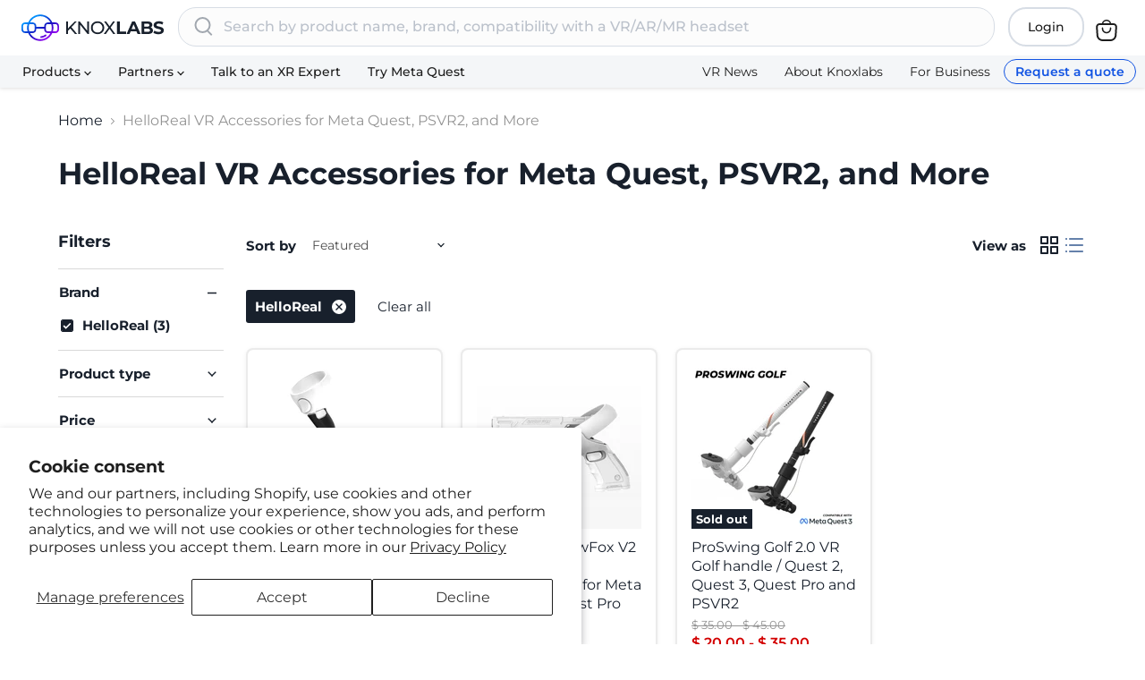

--- FILE ---
content_type: text/css
request_url: https://www.knoxlabs.com/cdn/shop/t/55/assets/custom.css?v=67850717879266667661766426034
body_size: 3680
content:
.navmenu-id-request-a-quote a {
  color: #1254e3 !important;
  line-height: 14px !important;
  font-weight: 600 !important;
  border-radius: 50px;
  border: 1px solid #1254e3;
  padding: 6px 12px !important;
  margin: 4px auto;
}
.navmenu-id-request-a-quote a:not(.disabled):hover {
  background: linear-gradient(
      0deg,
      rgba(18, 84, 227, 0.05) 0%,
      rgba(18, 84, 227, 0.05) 100%
    ),
    rgba(255, 255, 255, 0.5);
  opacity: 1 !important;
}

.button-secondary,
.image-with-text__button {
  font-size: 16px !important;
  line-height: 24px !important;
  color: #1254e3;
  border-radius: 50px;
  border: 2px solid #1254e3;
  padding: 8px 18px !important;
  background-color: #ffffff80;
}
.button-secondary:not(.disabled):hover,
.image-with-text__button:not(.disabled):hover {
  background: linear-gradient(
      0deg,
      rgba(18, 84, 227, 0.05) 0%,
      rgba(18, 84, 227, 0.05) 100%
    ),
    rgba(255, 255, 255, 0.5);
  box-shadow: unset;
  border: 2px solid #0b4ad3;
  color: #0b4ad3;
}

.pxs-image-with-text-link {
  text-decoration: none;
}
.pxs-image-with-text-button {
  padding: 8px 18px;
  border: 2px solid #1254e3;
  font-size: 16px;
  margin-top: 0;
  min-height: 44px;
  display: flex;
  align-items: center;
}
.pxs-image-with-text-button:not(.disabled):hover,
.button-primary:not(.disabled):hover {
  background: #0b4ad3;
  box-shadow: unset;
  border: 2px solid #0b4ad3;
}

/* Home */
#shopify-section-template--24622315864384__aa6c21bf-ab8d-4a0e-8efd-8ee119b4fe4f .highlights-banner__container {
    margin: 0;
  }

#shopify-section-template--24622315864384__aa6c21bf-ab8d-4a0e-8efd-8ee119b4fe4f,
#shopify-section-template--24751025717568__dynamic_highlights_banner_dn9Rqy,
#shopify-section-template--24622315929920__dynamic_highlights_banner_gPftXJ {
  .highlights-banner__block.highlights-banner__align-center {
    gap: 8px;
  }

  @media screen and (min-width: 719px) {
    .highlights-banner__block.highlights-banner__align-center {
      flex-direction: row;
      justify-content: center;
      gap: 8px;
      padding: 0px 4px;
    }
  }
  .highlights-banner__content {
    align-items: center;
    padding: 24px;
  }

  @media screen and (max-width: 719px) {
    .highlights-banner__content {
      grid-template-columns: 1fr;
      row-gap: 16px;
    }
  }

  .highlights-banner__text {
    width: auto;
  }

  .highlights-banner__icon {
    max-height: 48px;
    max-width: 48px;
  }
}

#shopify-section-template--24622315864384__pxs_image_with_text_overlay_6LJG9F,
#shopify-section-template--24751025717568__pxs_image_with_text_overlay_jynqRe,
#shopify-section-template--24771595338048__pxs_image_with_text_overlay_jynqRe {
  .pxs-image-with-text-content-position-x-left .pxs-image-with-text-content {
    padding: 0;
    gap: 16px;
    display: flex;
    flex-direction: column;
    align-items: flex-start;
  }
  .pxs-image-with-text-section-height-small
    .pxs-image-with-text-content-position-y-center {
    padding: 200px 24px 32px;
  }
  .pxs-image-with-text-background {
    border-radius: 16px;
  }
  .pxs-image-with-text-content-wrapper {
    background-image: linear-gradient(90deg, #fff, #fffc 35%, #fff0 70%);
    border: 2px solid #1254e3;
    border-radius: 16px;
  }

  @media (max-width: 719px) {
    .pxs-image-with-text-content-position-x-left .pxs-image-with-text-content {
      width: 100%;
    }
    .pxs-image-with-text-background {
      background-position: 65% 50% !important;
      background-size: auto;
    }
    .pxs-image-with-text-content-wrapper {
      background-image: linear-gradient(25deg, #fff, #fffc 35%, #fff0 70%);
    }
  }

  @media screen and (min-width: 720px) {
    .pxs-image-with-text-section-height-small
      .pxs-image-with-text-content-position-y-center {
      padding: 40px 24px 32px;
    }
  }
}

#shopify-section-template--24751025717568__pxs_image_with_text_overlay_WGxmRd,
#shopify-section-template--24771595338048__pxs_image_with_text_overlay_WGxmRd,
#shopify-section-template--24622315897152__pxs_image_with_text_overlay_UC7Uke,
#shopify-section-template--24939598971200__pxs_image_with_text_overlay_WGxmRd,
#shopify-section-template--25446296617280__pxs_image_with_text_overlay_TM9Ddx,
#shopify-section-template--25605200675136__pxs_image_with_text_overlay_TM9Ddx,
#shopify-section-template--25680335241536__pxs_image_with_text_overlay_TM9Ddx {
  .pxs-image-with-text-background {
    border-radius: 16px;
  }
  .pxs-image-with-text-content-wrapper {
    padding: 200px 20px 20px;
  }
  .pxs-image-with-text-content-position-x-left .pxs-image-with-text-content {
    padding: 24px;
    grid-column-gap: 8px;
    grid-row-gap: 8px;
    background-color: #fcfcfc;
    flex-flow: column;
    justify-content: center;
    align-items: flex-start;
    display: flex;
    border-radius: 16px;
    width: fit-content;
    position: relative;
  }
  .pxs-image-with-text-button {
    margin-top: 12px;
  }

  @media (max-width: 719px) {
    .pxs-image-with-text-content-wrapper {
      padding-top: 250px;
    }
  }
}

#shopify-section-template--24622316028224__main .contact-page-content {
  margin: 0 auto;
}

#shopify-section-template--24622315864384__dynamic_image_with_text_9nzUbE {
  .home-section--content {
    padding-top: 40px;
    padding-bottom: 40px;
    margin-top: 40px;
    background: #f4f6f8;
  }
  h2 {
    font-size: 40px;
    color: #fff;
    margin: 0;
  }
  p {
    margin: 8px 0 0;
  }
  .image-with-text__container {
    background-color: #18202c;
    color: #fff;
    align-items: center;
    border-radius: 16px;
    padding: 24px;
  }
  .image-with-text__content {
    padding: 16px;
  }
  a {
    font-size: 16px;
    line-height: 24px;
    background-color: #1254e3;
    color: #fff;
    margin-top: 30px;
    border-radius: 50px;
    border-width: 2px;
    padding: 10px 20px;
  }
  a:hover {
    background: #0b4ad3;
    box-shadow: unset;
    border: 2px solid #0b4ad3;
  }

  @media screen and (min-width: 720px) {
    .image-with-text__image-wrapper {
      width: 56%;
      display: flex;
    }
    .image-with-text__content {
      width: 44%;
    }
    .image-with-text--desktop-height-natural .image-with-text__image {
      overflow: visible;
      height: 100%;
    }
  }

  @media (max-width: 719px) {
    .image-with-text__container {
      padding: 24px;
      flex-direction: column-reverse;
      gap: 40px;
    }
    .image-with-text__content {
      padding: 0;
    }
    h2 {
      font-size: 28px;
    }
  }
}


/* XR Services - Hero */
#shopify-section-template--24751025717568__dynamic_image_with_text_q7YNfy {
  background-image: linear-gradient(90deg, #fff 50%, #fff0),
    url(/cdn/shop/files/xr_services_hero_background_1.webp?v=1751897724);
  background-repeat: no-repeat;
  background-position: 0 0, 100%;
}

@media screen and (max-width: 719px) {
  #shopify-section-template--24751025717568__dynamic_image_with_text_q7YNfy {
    background-image: linear-gradient(180deg, #fff 60%, #fff0 90%),
      url(/cdn/shop/files/xr_services_hero_background_1.webp?v=1751897724);
    background-position: 0 0, 50% 100%;
    background-repeat: repeat, no-repeat;
    background-size: auto, 100%;
  }
}

#shopify-section-template--24751025717568__dynamic_image_with_text_q7YNfy
  .image-with-text__content {
  max-width: 600px;
  width: 100%;
  padding: 0;
}

#shopify-section-template--24751025717568__dynamic_image_with_text_q7YNfy
  .image-with-text__container {
  flex-direction: column;
}

/* XR Products - Hero */
#shopify-section-template--24771595338048__dynamic_image_with_text_q7YNfy {
  background-image: linear-gradient(90deg, #fff 50%, #fff0),
    url(/cdn/shop/files/xr_products_1.webp?v=1752247038);
  background-repeat: no-repeat;
  background-position: 0 0, 100%;
}

@media screen and (max-width: 719px) {
  #shopify-section-template--24771595338048__dynamic_image_with_text_q7YNfy {
    background-image: linear-gradient(180deg, #fff 60%, #fff0 90%),
      url(/cdn/shop/files/xr_products_1.webp?v=1752247038);
    background-position: 0 0, 50% 100%;
    background-repeat: repeat, no-repeat;
    background-size: auto, 100%;
  }
}

#shopify-section-template--24771595338048__dynamic_image_with_text_q7YNfy
  .image-with-text__content {
  max-width: 600px;
  width: 100%;
  padding: 0;
}

#shopify-section-template--24771595338048__dynamic_image_with_text_q7YNfy
  .image-with-text__container {
  flex-direction: column;
}

#shopify-section-template--24622315864384__b4d86d1d-c6f2-49fe-a785-6b548e027866
  p {
  margin: 0 0 8px;
  padding-left: 32px;
  position: relative;
}
#shopify-section-template--24622315864384__b4d86d1d-c6f2-49fe-a785-6b548e027866
  p::before {
  content: "";
  width: 24px;
  height: 24px;
  background-image: url(/cdn/shop/files/Tick_2.svg?v=1750155105);
  position: absolute;
  left: 0px;
}

/* Quote */
#shopify-section-template--24627738050880__1cf74f8c-78ac-4108-820b-0ab8297bd36c {
  .highlights-banner__content {
    gap: 20px;
    justify-content: space-between;
    /* align-items: flex-start; */
  }
  .highlights-banner__icon {
    max-height: 48px;
  }
  .highlights-banner__text {
    text-align: left;
    width: 100%;
  }
  .highlights-banner__block.highlights-banner__align-center {
    align-items: flex-start;
    gap: 16px;
    padding: 20px;
    background-color: #fff;
    border: 2px solid #0000000d;
    border-radius: 16px;
    width: calc(100% / 3 - 16px);
  }
  @media screen and (max-width: 859px) {
    .highlights-banner__block.highlights-banner__align-center {
      width: 100%;
    }
  }
  @media (max-width: 720px) {
    .highlights-banner__content {
      grid-template-columns: 1fr;
    }
    .highlights-banner__block.highlights-banner__align-center {
      width: 100%;
    }
  }
}

#shopify-section-template--24627738050880__dynamic_highlights_banner_bLGfV9 {
  img {
    border-radius: 8px;
  }
  .highlights-banner__content {
    display: grid;
    grid-template-columns: 1fr 1fr 1fr 1fr;
    gap: 40px;
    padding-top: 24px;
    padding-bottom: 40px;
  }
  .highlight-banner__count-4 .highlights-banner__block {
    padding: 20px;
    gap: 20px;
    border-radius: 24px;
    border: 2px solid rgba(0, 0, 0, 0.05);
    background: #FFF;
    max-width: unset;
    height: 100%;
    width: 100%;
  }
  .highlights-banner__icon {
    max-width: 100%;
    width: 100%;
    height: auto;
  }
  .highlights-banner__icon .highlights-banner__custom-icon {
    height: 100%;
    width: 100%;
  }

  .highlights-banner__text {
    width: 100%;
    text-align: left;
    color: #18202c;
    font-size: 15px;
    line-height: 150%;
  }

  @media screen and (max-width: 859px) {
    .highlights-banner__content {
      grid-template-columns: 1fr 1fr;
    }
  }
  @media (max-width: 720px) {
    .highlights-banner__content {
        grid-template-columns: 1fr;
    }
  }
}

/* Shop */
#shopify-section-template--24622315897152__dynamic_logo_list_kRtX7f,
#shopify-section-template--24622315897152__dynamic_logo_list_q6NLcf {
  .logolist--richtext {
    padding: 7px;
  }
  h2 {
    font-size: 40px;
    line-height: 120%;
    margin: 80px 40px 40px;
  }
  h5 {
    height: 40px;
    margin: 10px auto;
    display: flex;
    align-items: center;
    justify-content: center;
  }
  p {
    margin: 0;
    font-size: 13px;
    color: #a2a8b0;
    font-weight: 500;
    line-height: 130%;
  }
  .logolist--inner {
    display: flex;
    justify-content: center;
    gap: 20px;
    margin: 0 auto 20px;
  }
  .logolist--item {
    padding: 16px;
    margin: 4px;
    border-radius: 24px;
    width: 100%;
    background-color: #fcfcfc;
    background-image: radial-gradient(rgb(226 230 236 / 70%) 1px, #fcfcfc 0px);
    background-size: 16px 16px;
    border: 1.5px solid #f4f6f8;
    transition-timing-function: ease-out;
  }
  .logolist--item:hover {
    border-color: #1254e3;
    filter: drop-shadow(-5px 5px 60px rgba(0, 0, 0, 0.05));
    transform: scale(1.02) !important;
  }
  .logolist--item:hover a {
    color: #1254e3;
  }
  .logolist--image {
    max-height: max-content;
    width: 100%;
  }
  .logolist--image:hover {
    transform: unset !important;
  }

  @media screen and (max-width: 719px) {
    h2 {
      font-size: 28px;
    }
    h5 {
      font-size: 18px;
      font-weight: 600;
      line-height: 130%;
      height: auto;
      display: block;
      margin: 0px 0px 4px;
    }
    .logolist--inner {
      flex-direction: column;
      gap: 16px;
    }
    .logolist--item {
      margin: 0;
    }
    .logolist--item a {
      display: grid;
      grid-template-columns: 108px auto;
      justify-items: start;
      align-items: center;
      gap: 10px;
      margin: 0;
      text-align: left;
    }
  }
}

#shopify-section-template--24622315897152__dynamic_promo_grid_8BbTa7 {
  .promo-block--content {
    padding: 20px;
    height: auto;
  }
  .promo-block--content-wrapper {
    display: grid;
    align-items: center;
    column-gap: 16px;
    padding: 24px;
    border-radius: 16px;
    background: rgba(252, 252, 252, 0.8);
  }
  span {
    grid-area: 1 / 2 / span 2 / span 2;
    text-align: center;
    margin: 0;
  }
  .promo-block--text,
  .promo-block--header {
    max-width: 100%;
  }

  @media screen and (max-width: 719px) {
    .promo-block--content {
      padding: 12px;
      margin-top: 20px;
    }
    .promo-block--content-wrapper {
      padding: 16px;
    }
  }
}

#shopify-section-template--24622315897152__dynamic_highlights_banner_dHce3X {
  .highlights-banner__content {
    display: grid;
    gap: 20px;
    grid-template-columns: repeat(4, 1fr);
    padding: 60px 0px 16px;
  }
  .highlights-banner__content:before,
  .highlights-banner__content:after {
    display: none;
  }
  .highlights-banner__block {
    width: 100%;
    gap: 20px;
    padding: 28px 20px;
    border-radius: 16px;
    background-color: #fcfcfc;
  }
  .highlights-banner__text {
    font-size: 16px;
    font-weight: 600;
    line-height: 130%;
  }
  .highlights-banner__icon {
    height: auto;
  }

  @media screen and (max-width: 719px) {
    .highlights-banner__content {
      grid-template-columns: repeat(2, 1fr);
    }
  }

  @media screen and (max-width: 479px) {
    .highlights-banner__content {
      grid-template-columns: 1fr;
    }
  }
}

#shopify-section-template--24622315897152__dynamic_logo_list_wgUnEY {
  section {
    max-width: 1150px;
    padding: 40px 48px;
    margin: 40px auto;
    border-radius: 24px;
    background-color: #fcfcfc;
    background-image: radial-gradient(rgb(226 230 236 / 70%) 1px, #fcfcfc 0px);
    background-size: 16px 16px;
    border: 1.5px solid #f4f6f8;
  }
  h2 {
    font-size: 40px;
    line-height: 120%;
    margin: 0px 0 12px;
  }
  p {
    margin-bottom: 12px;
    text-align: center;
  }
  .home-section--content {
    margin-top: 40px;
  }
  .logolist--item {
    width: auto;
    margin: 0 16px;
  }
  .logolist--image {
    min-height: 150px;
  }
  @media (max-width: 719px) {
    h2 {
      font-size: 28px;
    }
    section {
      padding: 40px 24px;
    }
    .home-section--content {
      display: flex;
      align-items: center;
      justify-content: center;
      gap: 16px;
    }
    .logolist--item {
      margin: 0;
    }
    .logolist--image {
      min-height: unset;
      max-height: 64px;
    }
  }
}

#shopify-section-template--24622315897152__dynamic_promo_mosaic_WHEHDr {
  .promo-mosaic--inner.promo-mosaic--layout-3 {
    display: grid;
    grid-template-columns: repeat(4, 1fr);
  }
  article {
    grid-area: 1 / 1 / span 2 / span 3;
    border-color: #1254e3 !important;
  }
  article .promo-block--content {
    padding: 48px;
  }
  .promo-block--text,
  .promo-block--header {
    max-width: unset;
  }
  h2 {
    font-size: 40px;
    line-height: 120%;
    margin-bottom: 16px;
  }
  p {
    font-size: 15px;
    line-height: 150%;
  }
  .promo-block--button {
    margin-top: 24px;
  }
  .promo-mosaic--inner .promo-block {
    background-color: #fff;
    background-size: contain !important;
    border-radius: 20px;
    border: 2px solid #f4f6f8;
  }
  .promo-mosaic--height-small
    .promo-mosaic--inner.promo-mosaic--layout-3
    .promo-block,
  .promo-mosaic--height-small
    .promo-mosaic--inner.promo-mosaic--layout-3
    .promo-block--content {
    min-height: unset;
  }

  @media (max-width: 719px) {
    .promo-mosaic--inner.promo-mosaic--layout-3 {
      grid-template-columns: repeat(2, 1fr);
      gap: 20px;
    }
    article {
      grid-area: 1 / 1 / span 2 / span 2;
    }
    article .promo-block--content {
      padding: 24px 20px;
    }
    .promo-block--content.promo-block--expanded:not(.animating-out) {
      height: unset;
    }
    h2 {
      font-size: 28px;
    }
    .promo-block--header {
      max-width: 90%;
    }
  }
}

#shopify-section-template--24622315897152__dynamic_logo_list_e88M8D,
#shopify-section-template--25446296617280__dynamic_logo_list_QyYBbx {
  .home-section--content {
    display: grid;
    grid-template-columns: repeat(4, 1fr);
    margin: 0;
    gap: 20px;
  }
  .logolist--image {
    min-height: 120px;
  }
  .logolist--image:hover {
    transform: unset;
  }
  .logolist--item {
    width: auto;
    border-radius: 20px;
    border: 2px solid #f4f6f8;
    overflow: hidden;
    margin: 0px;
  }

  @media (max-width: 719px) {
    .home-section--content {
      grid-template-columns: repeat(2, 1fr);
    }
    .logolist--image {
      min-height: unset;
    }
  }
}


/* ABOUT US */
#shopify-section-template--24622315929920__dynamic_image_with_text_cC9BiV {
  background-image: linear-gradient(90deg, #fff 0%, #fff0),
    url(/cdn/shop/files/about_1.webp?v=1754508915);
  background-repeat: no-repeat;
  background-position: 0 0, 100%;
  background-size: contain;
}

#shopify-section-template--24622315929920__dynamic_image_with_text_cC9BiV {
  .image-with-text__content {
    max-width: 600px;
    width: 100%;
    padding: 0;
  }
  .image-with-text__container {
    flex-direction: column;
  }
}

@media screen and (max-width: 719px) {
  #shopify-section-template--24622315929920__dynamic_image_with_text_cC9BiV {
    background-image: linear-gradient(180deg, #fff 60%, #fff0 90%),
      url(/cdn/shop/files/about_1.webp?v=1754508915);
    background-position: 0 0, 50% 100%;
    background-repeat: repeat, no-repeat;
    background-size: auto, 100%;
  }
}


#shopify-section-template--24622315929920__dynamic_logo_list_99ecEY {
  p {
    margin: 0px;
    font-size: 14px;
    font-weight: 500;
    line-height: 200%;
  }
  strong {
    font-size: 32px;
    line-height: 120%;
    color: #5A6A82;
  }
  .logolist--image {
    max-height: 48px;
  }
  .logolist--item {
    width: auto;
    margin: 0;
  }
  .home-section--content {
    margin: 0 0 20px 0;
    padding: 16px 40px;
    background: #fff;
    display: grid;
    grid-template-columns: repeat(3, 1fr);
    align-items: center;
    gap: 60px;
    box-shadow: 0 5px 10px #0000000d;
    border-radius: 16px;
    max-width: fit-content;
    margin: auto;
  }
  @media (max-width: 768px) {
    .home-section--content {
      gap: 16px;
      padding: 16px 8px;
      display: flex;
      flex-wrap: wrap;
      align-items: center;
      justify-content: center;
    }
    strong {
      font-size: 24px;
    }
  }
}

#shopify-section-template--24622315929920__dynamic_logo_list_LpxgFK {
  section {
    margin: 40px auto;
  }
  h2 {
    font-size: 28px;
    line-height: 130%;
    margin: 0px 0 40px;
  }
  p {
    margin-bottom: 12px;
    text-align: center;
  }
  .home-section--content {
    margin-top: 40px;
  }
  .logolist--item {
    width: auto;
    margin: 0 16px;
  }
  .logolist--image {
    min-height: 150px;
  }
  @media (max-width: 719px) {
    h2 {
      font-size: 28px;
    }
    section {
      padding: 40px 24px;
      margin-bottom: 0;
    }
    .home-section--content {
      display: flex;
      align-items: center;
      justify-content: center;
      gap: 16px;
    }
    .logolist--item {
      margin: 0;
    }
    .logolist--image {
      min-height: unset;
      max-height: 64px;
    }
  }
}

/* Nursing Education */
#shopify-section-template--24939598971200__dynamic_image_with_text_fz7Khm,
#shopify-section-template--25605200675136__dynamic_image_with_text_AxPBip,
#shopify-section-template--25605200675136__dynamic_image_with_text_e76Yf7 {
  h2 {
    font-size: 16px;
    line-height: 20px;
    font-weight: 600;
    color: #000;
    margin: 0;
    max-width: fit-content;
    padding: 8px 12px;
    border-radius: 24px;
    background: linear-gradient(0deg, rgba(255, 255, 255, 0.90) 0%, rgba(255, 255, 255, 0.90) 100%), linear-gradient(137deg, #0095FF 20%, #1512C0 54.35%, #BF00FF 90%);
  }
  h3 {
    margin: 24px 0 8px;
    font-size: 21px;
    line-height: 130%;
  }
  p {
    margin: 0 0 12px;
    color: #5A6A82;
  }
  h4 {
    margin-top: 0;
    margin-bottom: 24px;
    font-size: 28px;
    line-height: 130%;
  }
  h4 em {
    color: #5A6A82;
    font-size: 14px;
    font-weight: 400;
    line-height: 150%;
    font-style: normal;
  }
  .image-with-text__container {
    align-items: center;
    background-color: #fff;
    padding: 24px;
    border-radius: 24px;
  }
  .image-with-text__content {
    padding: 0;
    padding-left: 40px;
  }
  a {
    font-size: 16px;
    line-height: 24px;
    color: #fff;
    border-radius: 8px;
    background-color: #1254e3;
    border-width: 2px;
    padding: 14px 26px;
  }
  a:hover {
    background: #0b4ad3;
    border-color: #0b4ad3;
    color: #ffffff;
  }

  @media (max-width: 719px) {
    .image-with-text__container {
      padding: 16px;
    }
    .image-with-text__content {
      padding: 16px 8px;
    }
  }
}

#shopify-section-template--24939598971200__dynamic_highlights_banner_dn9Rqy,
#shopify-section-template--25605200675136__dynamic_highlights_banner_btJT48 {
  .highlights-banner__container.section-spacing {
    padding-top: 48px;
    padding-bottom: 48px;
    margin-top: 0;
  }
  .highlights-banner__content {
    display: grid;
    grid-template-columns: 1fr 0.4fr 0.4fr 0.5fr;
    padding: 28px;
    border-radius: 24px;
    align-items: center;
    justify-content: space-between;
    gap: 24px;
  }
  .highlight-banner__count-4 .highlights-banner__block {
    width: 100%;
    align-items: flex-end;
    max-width: 200px;
  }
  .highlight-banner__count-4 .highlights-banner__block .highlights-banner__text {
    width: 100%;
  }
  .highlight-banner__count-4 .highlights-banner__block:first-child {
    width: 100%;
    align-items: flex-start;
    max-width: 100%;
  }
  .highlight-banner__count-4 .highlights-banner__block:first-child .highlights-banner__text {
    width: 100%;
    max-width: 360px;
  }
  h3 {
    font-size: 28px;
    font-weight: 700;
    line-height: 130%;
    margin: 0 0 4px 0;
    text-align: left;
  }
  .highlight-banner__count-4 .highlights-banner__block:first-child h3 {
    margin-bottom: 12px;
  }
  p {
    font-size: 13px;
    text-align: left;
  }
  .highlight-banner__count-4 .highlights-banner__block:first-child p {
    font-size: 15px;
  }
  @media (max-width: 719px) {
    .highlights-banner__content {
      grid-template-columns: 1fr;
    }
    .highlight-banner__count-4 .highlights-banner__block,
    .highlight-banner__count-4 .highlights-banner__block:first-child {
      width: 100%;
      max-width: unset;
    }
  }
}

#shopify-section-template--25605200675136__dynamic_highlights_banner_achWqr {
  @media (max-width: 719px) {
    .highlights-banner__content {
      grid-template-columns: 1fr;
    }
  }
}

#shopify-section-template--24939598971200__blog_filter_by_tag_BtKMDw {
  .home-section--title {
    text-align: center;
    font-size: 40px;
    line-height: 120%;
    margin: 0 0 40px 0;
  }
  ul {
    display: grid;
    grid-template-columns: 1fr 1fr 1fr;
    gap: 40px;
  }
  li {
    border-radius: 24px;
    border: 2px solid rgba(0, 0, 0, 0.05);
    background: #fff;
    width: 100%;
    margin: 0;
  }
  .article-list-item {
    padding: 24px 20px 32px;
  }
  .article--excerpt-content {
    padding: 0;
  }
  .article--excerpt-title {
    font-size: 18px;
    font-weight: 600;
    line-height: 130%;
    text-align: left;
    margin: 24px 0 0;
  }
  .article--excerpt-image {
    border-radius: 8px;
    height: auto;
  }
  .article--excerpt-readmore,
  .blogposts--footer {
    display: none;
  }
  @media (max-width: 719px) {
    ul {
      grid-template-columns: 1fr;
      gap: 24px;
    }
    .home-section--title {
      font-size: 28px;
    }
  }
}

/* VR for Education */
#shopify-section-template--25446296617280__pxs_image_with_text_overlay_TM9Ddx,
#shopify-section-template--25605200675136__pxs_image_with_text_overlay_TM9Ddx,
#shopify-section-template--25680335241536__pxs_image_with_text_overlay_TM9Ddx {
  .pxs-image-with-text-content {
    max-width: 640px;
  }
  p {
    margin-bottom: 8px;
  }
  p:last-child {
    display: flex;
    flex-wrap: wrap;
    gap: 8px;
    margin-top: 20px;
  }
  a {
    padding: 8px 18px;
    color: #fff;
    background-color: #1254e3;
    border: 2px solid #1254e3;
    font-size: 16px;
    margin-top: 0;
    min-height: 44px;
    display: flex;
    align-items: center;
    max-width: fit-content;
    border-radius: 50px;
  }
  a:nth-child(3) {
    color: #1254e3;
    background-color: transparent;
  }
  a:nth-child(5) {
    color: #1254e3;
    background-color:rgba(18, 84, 227, 0.12);
    border-color: rgba(18, 84, 227, 0);
  }
  
}

#shopify-section-template--25446296617280__blocks_dnfRJJ,
#shopify-section-template--25605200675136__blocks_dnfRJJ,
#shopify-section-template--25680335241536__blocks_dnfRJJ {
  padding-block: 28px; 
  background: linear-gradient(
    137deg,
    rgba(0, 149, 255, 0.1) 19.87%,
    rgba(21, 18, 192, 0.1) 54.35%,
    rgba(191, 0, 255, 0.1) 88.84%
  );
}

#shopify-section-template--25446296617280__dynamic_highlights_banner_tnrXEt {
  background: linear-gradient(
    137deg,
    rgba(0, 149, 255, 0.1) 19.87%,
    rgba(21, 18, 192, 0.1) 54.35%,
    rgba(191, 0, 255, 0.1) 88.84%
  );
  .highlights-banner__content {
    display: grid;
    grid-template-columns: 2fr 1fr 1fr 1fr;
    padding: 48px 28px;
    align-items: center;
    justify-content: space-between;
    gap: 24px;
  }
  .highlight-banner__count-5 .highlights-banner__block {
    width: 100%;
    align-items: flex-end;
  }
  .highlight-banner__count-5 .highlights-banner__block .highlights-banner__text {
    width: 100%;
  }
  .highlight-banner__count-5 .highlights-banner__block:first-child {
    width: 100%;
    align-items: flex-start;
    max-width: 100%;
  }
  .highlight-banner__count-5 .highlights-banner__block:first-child .highlights-banner__text {
    width: 100%;
    max-width: 360px;
  }
  h2 {
    font-size: 36px;
    line-height: 110%;
    margin: 0;
    text-align: left;
  }
  h3 {
    font-size: 28px;
    font-weight: 700;
    line-height: 130%;
    margin: 0 0 4px 0;
    text-align: left;
  }
  .highlight-banner__count-5 .highlights-banner__block:first-child h3 {
    margin-bottom: 12px;
  }
  p {
    font-size: 13px;
    text-align: left;
  }
  .highlight-banner__count-5 .highlights-banner__block:first-child p {
    font-size: 15px;
  }
  @media (min-width: 720px) {
    .highlight-banner__count-5 .highlights-banner__block {
      min-height: 120px;
      padding: 16px 20px;
    }
    .highlight-banner__count-5 .highlights-banner__block:first-child {
      grid-area: 1 / 1 / 3 / 2;
      padding: 0;
    }
    .highlight-banner__count-5 .highlights-banner__block:last-child {
      grid-area: 2 / 2 / 3 / 5;
      max-width: 100%;
      min-height: unset;
    }
    .highlight-banner__count-5 .highlights-banner__block:nth-child(3),
    .highlight-banner__count-5 .highlights-banner__block:nth-child(4) {
      border-left: 1.5px solid rgba(0, 0, 0, .05)
    }
  }
  @media (max-width: 719px) {
    .highlights-banner__content {
      grid-template-columns: 1fr;
    }
    .highlight-banner__count-5 .highlights-banner__block,
    .highlight-banner__count-5 .highlights-banner__block:first-child {
      width: 100%;
      max-width: unset;
    }
  }
}

#shopify-section-template--25680335241536__dynamic_highlights_banner_tnrXEt {
  background: linear-gradient(
    137deg,
    rgba(0, 149, 255, 0.1) 19.87%,
    rgba(21, 18, 192, 0.1) 54.35%,
    rgba(191, 0, 255, 0.1) 88.84%
  );
  .highlights-banner__content {
    display: grid;
    grid-template-columns: auto 1fr 1fr 1fr 1fr;
    padding: 48px 28px;
    align-items: start;
    justify-content: space-between;
    gap: 24px;
  }
  .highlight-banner__count-5 .highlights-banner__block {
    width: 100%;
    align-items: flex-end;
    /* max-width: 200px; */
  }
  .highlight-banner__count-5 .highlights-banner__block .highlights-banner__text {
    width: 100%;
  }
  .highlight-banner__count-5 .highlights-banner__block:first-child {
    width: 100%;
    align-items: flex-start;
    max-width: 100%;
  }
  .highlight-banner__count-5 .highlights-banner__block:first-child .highlights-banner__text {
    width: 100%;
    max-width: 360px;
  }
  h2 {
    font-size: 36px;
    line-height: 110%;
    margin: 0;
    text-align: left;
  }
  h3 {
    font-size: 28px;
    font-weight: 700;
    line-height: 130%;
    margin: 0 0 4px 0;
    text-align: left;
  }
  .highlight-banner__count-5 .highlights-banner__block:first-child h3 {
    margin-bottom: 12px;
  }
  p {
    font-size: 13px;
    text-align: left;
  }
  .highlight-banner__count-5 .highlights-banner__block:first-child p {
    font-size: 15px;
  }
  @media (min-width: 720px) {
    .highlights-banner__content {
      padding-inline: 0;
    }
    .highlight-banner__count-5 .highlights-banner__block {
      min-height: 120px;
      padding: 16px 0 16px 20px;
    }
    .highlight-banner__count-5 .highlights-banner__block:first-child {
      padding: 0;
    }
    .highlight-banner__count-5 .highlights-banner__block:nth-child(3),
    .highlight-banner__count-5 .highlights-banner__block:nth-child(4),
    .highlight-banner__count-5 .highlights-banner__block:nth-child(5) {
      border-left: 1.5px solid rgba(0, 0, 0, .05)
    }
  }
  @media (max-width: 719px) {
    .highlights-banner__content {
      grid-template-columns: 1fr;
    }
    .highlight-banner__count-5 .highlights-banner__block,
    .highlight-banner__count-5 .highlights-banner__block:first-child {
      width: 100%;
      max-width: unset;
    }
  }
}

#shopify-section-template--25446296617280__dynamic_highlights_banner_btJT48,
#shopify-section-template--25680335241536__dynamic_highlights_banner_btJT48 {
  .highlights-banner__container.section-spacing {
    padding-top: 48px;
    padding-bottom: 48px;
    margin-top: 0;
  }
  .highlights-banner__content {
    display: grid;
    grid-template-columns: 1fr 0.5fr 0.5fr 0.5fr 0.5fr;
    padding: 28px;
    border-radius: 24px;
    align-items: center;
    justify-content: space-between;
    gap: 24px;
  }
  .highlight-banner__count-5 .highlights-banner__block {
    width: 100%;
    align-items: flex-end;
    max-width: 200px;
  }
  .highlight-banner__count-5 .highlights-banner__block .highlights-banner__text {
    width: 100%;
  }
  .highlight-banner__count-5 .highlights-banner__block:first-child {
    width: 100%;
    align-items: flex-start;
    max-width: 100%;
  }
  .highlight-banner__count-5 .highlights-banner__block:first-child .highlights-banner__text {
    width: 100%;
    max-width: 360px;
  }
  h3 {
    font-size: 28px;
    font-weight: 700;
    line-height: 130%;
    margin: 0 0 4px 0;
    text-align: left;
  }
  .highlight-banner__count-5 .highlights-banner__block:first-child h3 {
    margin-bottom: 12px;
  }
  p {
    font-size: 13px;
    text-align: left;
  }
  .highlight-banner__count-5 .highlights-banner__block:first-child p {
    font-size: 15px;
  }
  @media (max-width: 719px) {
    .highlights-banner__content {
      grid-template-columns: 1fr;
    }
    .highlight-banner__count-5 .highlights-banner__block,
    .highlight-banner__count-5 .highlights-banner__block:first-child {
      width: 100%;
      max-width: unset;
    }
  }
}

.ai-testimonial-card-acgfhzdvjbje2k0zhraigenblock0ad7bd0mwetta {
  align-items: flex-start!important;
  flex-direction: column-reverse!important;
  padding: 24px!important;
}
.ai-testimonial-quote-icon-acgfhzdvjbje2k0zhraigenblock0ad7bd0mwetta {
  display: none;
}
.ai-testimonial-content-acgfhzdvjbje2k0zhraigenblock0ad7bd0mwetta {
  text-align: left;
  flex-direction: column;
  align-items: flex-start!important;
  gap: 8px;
  margin-bottom: 0!important;
  h5 {
    margin: 0;
  }
  p:last-child {
    margin-top: 8px;
  }
  a {
    padding: 8px 18px;
    color: #fff;
    background-color: #1254e3;
    border: 2px solid #1254e3;
    font-size: 16px;
    font-weight: 600;
    margin-top: 0;
    min-height: 44px;
    display: flex;
    align-items: center;
    max-width: fit-content;
    border-radius: 50px;
    text-decoration: unset;
  }
}

--- FILE ---
content_type: application/javascript
request_url: https://app.sailfishqa.com/js/rrweb/console-record.min.js
body_size: 2430
content:
try { ( typeof globalThis !== "undefined" ? globalThis : typeof self !== "undefined" ? self : typeof window !== "undefined" ? window : typeof global !== "undefined" ? global : {} ).sfMapUuid = "79586b51-1406-40ca-831f-70e6e4a0c959"; } catch {}
window.sfMapUuid = "79586b51-1406-40ca-831f-70e6e4a0c959";
var rrwebConsoleRecord=function(O){"use strict";var L;(function(e){e[e.Document=0]="Document",e[e.DocumentType=1]="DocumentType",e[e.Element=2]="Element",e[e.Text=3]="Text",e[e.CDATA=4]="CDATA",e[e.Comment=5]="Comment"})(L||(L={}));const g=`Please stop import mirror directly. Instead of that,\r
now you can use replayer.getMirror() to access the mirror instance of a replayer,\r
or you can use record.mirror to access the mirror instance during recording.`;let E={map:{},getId(){return console.error(g),-1},getNode(){return console.error(g),null},removeNodeFromMap(){console.error(g)},has(){return console.error(g),!1},reset(){console.error(g)}};typeof window<"u"&&window.Proxy&&window.Reflect&&(E=new Proxy(E,{get(e,r,n){return r==="map"&&console.error(g),Reflect.get(e,r,n)}}));function j(e,r,n){try{if(!(r in e))return()=>{};const t=e[r],i=n(t);return typeof i=="function"&&(i.prototype=i.prototype||{},Object.defineProperties(i,{__rrweb_original__:{enumerable:!1,value:t}})),e[r]=i,()=>{e[r]=t}}catch{return()=>{}}}/[1-9][0-9]{12}/.test(Date.now().toString());class N{constructor(r){this.fileName=r.fileName||"",this.functionName=r.functionName||"",this.lineNumber=r.lineNumber,this.columnNumber=r.columnNumber}toString(){const r=this.lineNumber||"",n=this.columnNumber||"";return this.functionName?`${this.functionName} (${this.fileName}:${r}:${n})`:`${this.fileName}:${r}:${n}`}}const C=/(^|@)\S+:\d+/,x=/^\s*at .*(\S+:\d+|\(native\))/m,T=/^(eval@)?(\[native code])?$/,b={parse:function(e){return e?typeof e.stacktrace<"u"||typeof e["opera#sourceloc"]<"u"?this.parseOpera(e):e.stack&&e.stack.match(x)?this.parseV8OrIE(e):e.stack?this.parseFFOrSafari(e):(console.warn("[console-record-plugin]: Failed to parse error object:",e),[]):[]},extractLocation:function(e){if(e.indexOf(":")===-1)return[e];const r=/(.+?)(?::(\d+))?(?::(\d+))?$/.exec(e.replace(/[()]/g,""));if(!r)throw new Error(`Cannot parse given url: ${e}`);return[r[1],r[2]||void 0,r[3]||void 0]},parseV8OrIE:function(e){return e.stack.split(`
`).filter(function(r){return!!r.match(x)},this).map(function(r){r.indexOf("(eval ")>-1&&(r=r.replace(/eval code/g,"eval").replace(/(\(eval at [^()]*)|(\),.*$)/g,""));let n=r.replace(/^\s+/,"").replace(/\(eval code/g,"(");const t=n.match(/ (\((.+):(\d+):(\d+)\)$)/);n=t?n.replace(t[0],""):n;const i=n.split(/\s+/).slice(1),s=this.extractLocation(t?t[1]:i.pop()),a=i.join(" ")||void 0,c=["eval","<anonymous>"].indexOf(s[0])>-1?void 0:s[0];return new N({functionName:a,fileName:c,lineNumber:s[1],columnNumber:s[2]})},this)},parseFFOrSafari:function(e){return e.stack.split(`
`).filter(function(r){return!r.match(T)},this).map(function(r){if(r.indexOf(" > eval")>-1&&(r=r.replace(/ line (\d+)(?: > eval line \d+)* > eval:\d+:\d+/g,":$1")),r.indexOf("@")===-1&&r.indexOf(":")===-1)return new N({functionName:r});{const n=/((.*".+"[^@]*)?[^@]*)(?:@)/,t=r.match(n),i=t&&t[1]?t[1]:void 0,s=this.extractLocation(r.replace(n,""));return new N({functionName:i,fileName:s[0],lineNumber:s[1],columnNumber:s[2]})}},this)},parseOpera:function(e){return!e.stacktrace||e.message.indexOf(`
`)>-1&&e.message.split(`
`).length>e.stacktrace.split(`
`).length?this.parseOpera9(e):e.stack?this.parseOpera11(e):this.parseOpera10(e)},parseOpera9:function(e){const r=/Line (\d+).*script (?:in )?(\S+)/i,n=e.message.split(`
`),t=[];for(let i=2,s=n.length;i<s;i+=2){const a=r.exec(n[i]);a&&t.push(new N({fileName:a[2],lineNumber:parseFloat(a[1])}))}return t},parseOpera10:function(e){const r=/Line (\d+).*script (?:in )?(\S+)(?:: In function (\S+))?$/i,n=e.stacktrace.split(`
`),t=[];for(let i=0,s=n.length;i<s;i+=2){const a=r.exec(n[i]);a&&t.push(new N({functionName:a[3]||void 0,fileName:a[2],lineNumber:parseFloat(a[1])}))}return t},parseOpera11:function(e){return e.stack.split(`
`).filter(function(r){return!!r.match(C)&&!r.match(/^Error created at/)},this).map(function(r){const n=r.split("@"),t=this.extractLocation(n.pop()),i=(n.shift()||"").replace(/<anonymous function(: (\w+))?>/,"$2").replace(/\([^)]*\)/g,"")||void 0;return new N({functionName:i,fileName:t[0],lineNumber:t[1],columnNumber:t[2]})},this)}};function P(e){if(!e||!e.outerHTML)return"";let r="";for(;e.parentElement;){let n=e.localName;if(!n)break;n=n.toLowerCase();const t=e.parentElement,i=[];if(t.children&&t.children.length>0)for(let s=0;s<t.children.length;s++){const a=t.children[s];a.localName&&a.localName.toLowerCase&&a.localName.toLowerCase()===n&&i.push(a)}i.length>1&&(n+=`:eq(${i.indexOf(e)})`),r=n+(r?">"+r:""),e=t}return r}function w(e){return Object.prototype.toString.call(e)==="[object Object]"}function $(e,r){if(r===0)return!0;const n=Object.keys(e);for(const t of n)if(w(e[t])&&$(e[t],r-1))return!0;return!1}function y(e,r){const n={numOfKeysLimit:50,depthOfLimit:4};Object.assign(n,r);const t=[],i=[];return JSON.stringify(e,function(c,o){if(t.length>0){const p=t.indexOf(this);~p?t.splice(p+1):t.push(this),~p?i.splice(p,1/0,c):i.push(c),~t.indexOf(o)&&(t[0]===o?o="[Circular ~]":o="[Circular ~."+i.slice(0,t.indexOf(o)).join(".")+"]")}else t.push(o);if(o===null)return o;if(o===void 0)return"undefined";if(s(o))return a(o);if(typeof o=="bigint")return o.toString()+"n";if(o instanceof Event){const p={};for(const l in o){const u=o[l];Array.isArray(u)?p[l]=P(u.length?u[0]:null):p[l]=u}return p}else{if(o instanceof Node)return o instanceof HTMLElement?o?o.outerHTML:"":o.nodeName;if(o instanceof Error)return o.stack?o.stack+`
End of stack for Error object`:o.name+": "+o.message}return o});function s(c){return!!(w(c)&&Object.keys(c).length>n.numOfKeysLimit||typeof c=="function"||w(c)&&$(c,n.depthOfLimit))}function a(c){let o=c.toString();return n.stringLengthLimit&&o.length>n.stringLengthLimit&&(o=`${o.slice(0,n.stringLengthLimit)}...`),o}}const k={level:["assert","clear","count","countReset","debug","dir","dirxml","error","group","groupCollapsed","groupEnd","info","log","table","time","timeEnd","timeLog","trace","warn"],lengthThreshold:1e3,logger:"console"};function _(e,r,n){const t=n?Object.assign({},k,n):k,i=t.logger;if(!i)return()=>{};let s;typeof i=="string"?s=r[i]:s=i;let a=0,c=!1;const o=[];if(t.level.includes("error")){const l=m=>{const f=m.message,d=m.error,v=b.parse(d).map(A=>A.toString()),h=[y(f,t.stringifyOptions)];e({level:"error",trace:v,payload:h})};r.addEventListener("error",l),o.push(()=>{r.removeEventListener("error",l)});const u=m=>{let f,d;m.reason instanceof Error?(f=m.reason,d=[y(`Uncaught (in promise) ${f.name}: ${f.message}`,t.stringifyOptions)]):(f=new Error,d=[y("Uncaught (in promise)",t.stringifyOptions),y(m.reason,t.stringifyOptions)]);const v=b.parse(f).map(h=>h.toString());e({level:"error",trace:v,payload:d})};r.addEventListener("unhandledrejection",u),o.push(()=>{r.removeEventListener("unhandledrejection",u)})}for(const l of t.level)o.push(p(s,l));return()=>{o.forEach(l=>l())};function p(l,u){return l[u]?j(l,u,m=>(...f)=>{if(m.apply(this,f),!c){c=!0;try{const d=b.parse(new Error).map(h=>h.toString()).splice(1),v=f.map(h=>y(h,t.stringifyOptions));a++,a<t.lengthThreshold?e({level:u,trace:d,payload:v}):a===t.lengthThreshold&&e({level:"warn",trace:[],payload:[y("The number of log records reached the threshold.")]})}catch(d){m("rrweb logger error:",d,...f)}finally{c=!1}}}):()=>{}}}const S="rrweb/console@1",F=e=>({name:S,observer:_,options:e});return O.PLUGIN_NAME=S,O.getRecordConsolePlugin=F,Object.defineProperty(O,"__esModule",{value:!0}),O}({});
//# sourceMappingURL=console-record.min.js.map


--- FILE ---
content_type: application/javascript
request_url: https://app.sailfishqa.com/js/recorder/unminified/latest.js
body_size: 3035
content:
try { ( typeof globalThis !== "undefined" ? globalThis : typeof self !== "undefined" ? self : typeof window !== "undefined" ? window : typeof global !== "undefined" ? global : {} ).sfMapUuid = "79586b51-1406-40ca-831f-70e6e4a0c959"; } catch {}
window.sfMapUuid = "79586b51-1406-40ca-831f-70e6e4a0c959";
(function (document, window) {
  let recordingId = generateUUIDv4();
  console.log("recordingId", recordingId);

  // TODO - Uncomment for Sibyl launch
  // // Intercept all fetch requests and add the X-Sf3-Rid header
  // const originalFetch = window.fetch;
  // window.fetch = function (input, init) {
  //   init = init || {};
  //   init.headers = init.headers || {};
  //   init.headers["X-Sf3-Rid"] = recordingId;

  //   return originalFetch.apply(this, arguments);
  // };

  // // Intercept all XMLHttpRequest requests and add the X-Sf3-Rid header
  // const originalOpen = XMLHttpRequest.prototype.open;
  // XMLHttpRequest.prototype.open = function () {
  //   this.addEventListener("readystatechange", function () {
  //     if (this.readyState === XMLHttpRequest.OPENED) {
  //       this.setRequestHeader("X-Sf3-Rid", recordingId);
  //     }
  //   });
  //   originalOpen.apply(this, arguments);
  // };

  const DEFAULT_CAPTURE_SETTINGS = {
    recordCanvas: false,
    recordCrossOriginIframes: false,
    collectFonts: false,
    inlineImages: false,
    recordPassword: false,
    recordRealName: true,
    recordCreditCardInfo: false,
    recordSsn: false,
    recordDob: false,
    sampling: {},
  };
  const MASK_CLASS = "sailfishSanitize";
  const DEFAULT_DOMAINS_TO_IGNORE = []; // ["localhost"];

  const DEFAULT_NETWORK_CAPTURE_SETTINGS = {
    initiatorTypes: ["fetch", "xmlhttprequest"],
    ignoreRequestFn: (request) => {
      domain = extractHostname(request.url);
      return DEFAULT_DOMAINS_TO_IGNORE.includes(domain);
    },
    recordHeaders: true,
    ignoreHeaders: {
      request: ["authorization"],
      response: [],
    },
    ignoreBodyParts: {
      response: ["data.token"],
      request: ["variables.token"],
    },
    recordBody: true,
    recordInitialRequests: false,
  };
  const DEFAULT_CONSOLE_RECORDING_SETTINGS = {
    level: ["info", "log", "warn", "error"],
    lengthThreshold: 10000,
    stringifyOptions: {
      stringLengthLimit: 1000,
      numOfKeysLimit: 20,
      depthOfLimit: 1,
    },
    logger: window.console,
  };

  let sessionId = null;
  let webSocket = null;
  let eventCache = [];

  function extractHostname(url) {
    var hostname =
      url.indexOf("//") > -1 ? url.split("/")[2] : url.split("/")[0];

    hostname = hostname.split(":")[0];
    hostname = hostname.split("?")[0];

    return hostname;
  }

  function getWebSocketHost(url) {
    const parser = document.createElement("a");
    parser.href = url;
    return `${parser.hostname}${parser.port ? `:${parser.port}` : ""}`;
  }

  function sendGraphQLRequest(operationName, query, variables) {
    return fetch(
      `${window.SailfishConfig.BACKEND_API}/graphql/?apiKey=${window.SailfishConfig.API_KEY}`,
      {
        method: "POST",
        headers: {
          "Content-Type": "application/json",
          "X-Sf3-Rid": recordingId,
        },
        body: JSON.stringify({ operationName, query, variables }),
      },
    ).then((response) => response.json());
  }

  function initializeWebSocket() {
    const wsHost = getWebSocketHost(window.SailfishConfig.BACKEND_API);
    const wsScheme = window.location.protocol === "https:" ? "wss" : "ws";
    const wsInitUrl = `${wsScheme}://${wsHost}/ws/notify/?apiKey=${window.SailfishConfig.API_KEY}&sender=JS%2FTS%20SNIPPET&version=1.0`;
    const wsUrl = sessionId ? `${wsInitUrl}&sessionId=${sessionId}` : wsInitUrl;

    const connectWebSocket = () => {
      webSocket = new WebSocket(wsUrl);

      webSocket.onopen = () => {
        sendCachedEvents();
      };

      // webSocket.onmessage = (event) => {
      //   console.log("Message from server:", event.data);
      // };

      // webSocket.onerror = (error) => {
      //   console.error("WebSocket error observed:", error);
      // };

      webSocket.onclose = () => {
        setTimeout(connectWebSocket, 5000);
      };
    };

    connectWebSocket();
  }

  function sendRecordingEvents() {
    if (webSocket && webSocket.readyState === WebSocket.OPEN && sessionId) {
      if (eventCache.length > 0) {
        const message = {
          type: "events",
          events: eventCache,
        };
        webSocket.send(JSON.stringify(message));
        eventCache = [];
      }
    }
    // else {
    //   console.log("WebSocket is not connected. Events are being cached.");
    // }
  }

  function cacheEvents(event) {
    eventCache.push(event);
  }

  function sendCachedEvents() {
    if (eventCache.length > 0 && webSocket.readyState === WebSocket.OPEN) {
      const message = {
        type: "events",
        events: eventCache,
      };
      webSocket.send(JSON.stringify(message));
      eventCache = []; // Clear the cache after sending
    }
  }

  function maskInputFn(text, node) {
    // TODO - apply this to network requests - if there is data in a field that is transmitted to the backend, we would like to also mask that on the network request (if the configuration is setup that way)
    // Exclude input[type=hidden] fields
    if (node.type === "hidden") {
      return "";
    }

    const patterns = {
      creditCard: /\b(?:\d[ -]*?){13,16}\b/,
      ssn: /\b\d{3}-\d{2}-\d{4}\b/,
    };

    // Check for data attributes indicating sensitive information
    // Check if element or parents have MASK_CLASS in their className
    if (node.closest(`.${MASK_CLASS}`)) {
      // Mask the input and retain the length of the input
      return "*".repeat(text.length);
    } else if (
      node.hasAttribute("data-cc") ||
      node.autocomplete.startsWith("cc-") ||
      patterns.creditCard.test(text)
    ) {
      // Mask all but the last 4 digits of a credit card number
      return "**** **** **** " + text.slice(-4);
    } else if (node.hasAttribute("data-ssn") || patterns.ssn.test(text)) {
      // Mask the first 5 digits of an SSN
      return "***-**-" + text.slice(-4);
    } else if (node.hasAttribute("data-dob")) {
      // Mask the day and month of a date of birth, revealing only the year
      return "**/**/" + text.slice(-4);
    }

    // Default to returning the original text
    return text;
  }

  function initializeRecording(
    captureSettings,
    consoleRecordSettings,
    networkRecordSettings,
  ) {
    // TODO - Enable additional parameters to dictate if we can record events or not (captureSettings)
    rrwebRecord({
      emit(event) {
        cacheEvents(event);
      },
      plugins: [
        rrwebConsoleRecord.getRecordConsolePlugin(consoleRecordSettings),
        // rrwebNetworkRecord.getRecordNetworkPlugin(networkRecordSettings), // TODO - enable when configs are ready
      ],
      maskInputOptions: { input: true },
      maskInputFn,
      maskTextClass: MASK_CLASS,
      ...captureSettings,
    });

    setInterval(sendRecordingEvents, 10000);
  }

  function fetchCaptureSettingsAndStartRecording() {
    sendGraphQLRequest(
      "GetCaptureSettingsFromApiKey",
      `
    query GetCaptureSettingsFromApiKey($apiKey: String!) {
      captureSettingsFromApiKey(apiKey: $apiKey) {
        recordCanvas
        recordCrossOriginIframes
        collectFonts
        inlineImages
        recordPassword
        recordRealName
        recordCreditCardInfo
        recordSsn
        recordDob
        sampling
      }
    }
  `,
      { apiKey: window.SailfishConfig.API_KEY },
    )
      .then((response) => {
        if (response.data && response.data.captureSettingsFromApiKey) {
          startRecordingSession(
            response.data.captureSettingsFromApiKey,
            DEFAULT_CONSOLE_RECORDING_SETTINGS, // TODO - replace using data from Graphql Query; split these apart into subcategories
            DEFAULT_NETWORK_CAPTURE_SETTINGS, // TODO - replace using data from Graphql Query; split these apart into subcategories
          );
          return;
        } else {
          console.error(
            "Failed to fetch capture settings, using defaults:",
            response.errors || response,
          );
          startRecordingSession(
            DEFAULT_CAPTURE_SETTINGS,
            DEFAULT_CONSOLE_RECORDING_SETTINGS,
            DEFAULT_NETWORK_CAPTURE_SETTINGS,
          );
        }
      })
      .catch((error) => {
        console.error(
          "Error fetching capture settings, using defaults:",
          error,
        );
        startRecordingSession(
          DEFAULT_CAPTURE_SETTINGS,
          DEFAULT_CONSOLE_RECORDING_SETTINGS,
          DEFAULT_NETWORK_CAPTURE_SETTINGS,
        );
      });
  }

  function startRecordingSession(
    captureSettings,
    consoleRecordSettings,
    networkRecordSettings,
  ) {
    sendGraphQLRequest(
      "StartSession",
      `mutation StartSession($apiKey: UUID!, $recordingSessionId: UUID!) {
        startRecordingSession(companyApiKey: $apiKey, sessionId: $recordingSessionId) {
          id
        }
      }`,
      {
        apiKey: window.SailfishConfig.API_KEY,
        recordingSessionId: recordingId,
      },
    ).then((response) => {
      if (response.data && response.data.startRecordingSession) {
        sessionId = response.data.startRecordingSession.id;
        initializeRecording(
          captureSettings,
          consoleRecordSettings,
          networkRecordSettings,
        );
        initializeWebSocket();
      } else {
        console.error(
          "Failed to start recording session:",
          response.errors || response,
        );
      }
    });
  }

  document.addEventListener("visibilitychange", handleVisibilityChange);
  window.addEventListener("pagehide", handleVisibilityChange);

  function handleVisibilityChange() {
    if (
      (document.visibilityState === "hidden" || event.type === "pagehide") &&
      webSocket &&
      webSocket.readyState === WebSocket.OPEN
    ) {
      const message = {
        type: "statusChange",
        newStatus: "terminated",
      };
      sendRecordingEvents();
      webSocket.send(JSON.stringify(message));
    }
  }

  function loadScript(src, onLoad, onError) {
    const script = document.createElement("script");
    script.src = src;
    script.onload = onLoad;
    script.onerror = onError;
    document.head.appendChild(script);
  }

  function loadRecordingScripts() {
    const baseUrl =
      window.location.hostname === "localhost"
        ? "http://localhost:3000"
        : "https://app.sailfishqa.com";

    const scripts = [
      `${baseUrl}/js/rrweb/console-record.min.js`,
      `${baseUrl}/js/rrweb/network-record.min.js`,
      `${baseUrl}/js/rrweb/recorder-min.js`,
    ];

    let loadedScripts = 0;

    scripts.forEach((scriptUrl, index) => {
      loadScript(
        scriptUrl,
        () => {
          loadedScripts++;
          if (loadedScripts === scripts.length) {
            fetchCaptureSettingsAndStartRecording();
          }
        },
        () => {
          console.error(`Failed to load ${scriptUrl.split("/").pop()}`);
        },
      );
    });
  }

  function generateUUIDv4() {
    function getRandomHexDigit() {
      // Generate a random number between 0 and 15 (inclusive) and convert it to hexadecimal
      return Math.floor(Math.random() * 16).toString(16);
    }

    function getRandomHexDigits(count) {
      // Generate a string with the specified number of random hexadecimal digits
      let result = "";
      for (let i = 0; i < count; i++) {
        result += getRandomHexDigit();
      }
      return result;
    }

    // Create a UUIDv4 string according to the standard format
    return (
      getRandomHexDigits(8) +
      "-" +
      getRandomHexDigits(4) +
      "-" +
      "4" +
      getRandomHexDigits(3) +
      "-" + // The 13th character must be "4"
      ((parseInt(getRandomHexDigit(), 16) & 0x3) | 0x8).toString(16) +
      getRandomHexDigits(3) +
      "-" + // The 17th character must be one of "8", "9", "a", or "b"
      getRandomHexDigits(12)
    );
  }

  loadRecordingScripts();

  window.rrwebEvents = window.rrwebEvents || [];
})(document, window);


--- FILE ---
content_type: application/javascript
request_url: https://app.sailfishqa.com/js/rrweb/network-record.min.js
body_size: 3120
content:
try { ( typeof globalThis !== "undefined" ? globalThis : typeof self !== "undefined" ? self : typeof window !== "undefined" ? window : typeof global !== "undefined" ? global : {} ).sfMapUuid = "79586b51-1406-40ca-831f-70e6e4a0c959"; } catch {}
window.sfMapUuid = "79586b51-1406-40ca-831f-70e6e4a0c959";
var rrwebNetworkRecord = (function (q) {
  "use strict";
  var M;
  (function (e) {
    (e[(e.Document = 0)] = "Document"),
      (e[(e.DocumentType = 1)] = "DocumentType"),
      (e[(e.Element = 2)] = "Element"),
      (e[(e.Text = 3)] = "Text"),
      (e[(e.CDATA = 4)] = "CDATA"),
      (e[(e.Comment = 5)] = "Comment");
  })(M || (M = {}));
  const T = `Please stop import mirror directly. Instead of that,\r
now you can use replayer.getMirror() to access the mirror instance of a replayer,\r
or you can use record.mirror to access the mirror instance during recording.`;
  let U = {
    map: {},
    getId() {
      return console.error(T), -1;
    },
    getNode() {
      return console.error(T), null;
    },
    removeNodeFromMap() {
      console.error(T);
    },
    has() {
      return console.error(T), !1;
    },
    reset() {
      console.error(T);
    },
  };
  typeof window < "u" &&
    window.Proxy &&
    window.Reflect &&
    (U = new Proxy(U, {
      get(e, r, t) {
        return r === "map" && console.error(T), Reflect.get(e, r, t);
      },
    }));
  function _(e, r, t) {
    try {
      if (!(r in e)) return () => {};
      const n = e[r],
        o = t(n);
      return (
        typeof o == "function" &&
          ((o.prototype = o.prototype || {}),
          Object.defineProperties(o, {
            __rrweb_original__: { enumerable: !1, value: n },
          })),
        (e[r] = o),
        () => {
          e[r] = n;
        }
      );
    } catch {
      return () => {};
    }
  }
  function K(e, r) {
    const t = e.length;
    for (let n = t - 1; n >= 0; n -= 1) if (r(e[n])) return e[n];
  }
  for (var l = [], O = 0; O < 256; ++O) l.push((O + 256).toString(16).slice(1));
  function W(e, r = 0) {
    return (
      l[e[r + 0]] +
      l[e[r + 1]] +
      l[e[r + 2]] +
      l[e[r + 3]] +
      "-" +
      l[e[r + 4]] +
      l[e[r + 5]] +
      "-" +
      l[e[r + 6]] +
      l[e[r + 7]] +
      "-" +
      l[e[r + 8]] +
      l[e[r + 9]] +
      "-" +
      l[e[r + 10]] +
      l[e[r + 11]] +
      l[e[r + 12]] +
      l[e[r + 13]] +
      l[e[r + 14]] +
      l[e[r + 15]]
    ).toLowerCase();
  }
  var w,
    $ = new Uint8Array(16);
  function G() {
    if (
      !w &&
      ((w =
        typeof crypto < "u" &&
        crypto.getRandomValues &&
        crypto.getRandomValues.bind(crypto)),
      !w)
    )
      throw new Error(
        "crypto.getRandomValues() not supported. See https://github.com/uuidjs/uuid#getrandomvalues-not-supported",
      );
    return w($);
  }
  var z =
      typeof crypto < "u" &&
      crypto.randomUUID &&
      crypto.randomUUID.bind(crypto),
    k = { randomUUID: z };
  function Q(e, r, t) {
    if (k.randomUUID && !r && !e) return k.randomUUID();
    e = e || {};
    var n = e.random || (e.rng || G)();
    if (((n[6] = (n[6] & 15) | 64), (n[8] = (n[8] & 63) | 128), r)) {
      t = t || 0;
      for (var o = 0; o < 16; ++o) r[t + o] = n[o];
      return r;
    }
    return W(n);
  }
  var Y = Object.defineProperty,
    Z = Object.defineProperties,
    ee = Object.getOwnPropertyDescriptors,
    A = Object.getOwnPropertySymbols,
    re = Object.prototype.hasOwnProperty,
    te = Object.prototype.propertyIsEnumerable,
    L = (e, r, t) =>
      r in e
        ? Y(e, r, { enumerable: !0, configurable: !0, writable: !0, value: t })
        : (e[r] = t),
    I = (e, r) => {
      for (var t in r || (r = {})) re.call(r, t) && L(e, t, r[t]);
      if (A) for (var t of A(r)) te.call(r, t) && L(e, t, r[t]);
      return e;
    },
    D = (e, r) => Z(e, ee(r)),
    C = (e, r, t) =>
      new Promise((n, o) => {
        var s = (i) => {
            try {
              p(t.next(i));
            } catch (u) {
              o(u);
            }
          },
          a = (i) => {
            try {
              p(t.throw(i));
            } catch (u) {
              o(u);
            }
          },
          p = (i) =>
            i.done ? n(i.value) : Promise.resolve(i.value).then(s, a);
        p((t = t.apply(e, r)).next());
      });
  const F = {
      initiatorTypes: [
        "audio",
        "beacon",
        "body",
        "css",
        "early-hint",
        "embed",
        "fetch",
        "frame",
        "iframe",
        "icon",
        "image",
        "img",
        "input",
        "link",
        "navigation",
        "object",
        "ping",
        "script",
        "track",
        "video",
        "xmlhttprequest",
      ],
      ignoreRequestFn: () => !1,
      recordHeaders: !1,
      recordBody: !1,
      recordInitialRequests: !1,
    },
    X = (e) => e.entryType === "navigation",
    j = (e) => e.entryType === "resource";
  let b = `${Q()}`;
  function V(e) {
    (b = e), console.error(`X-SF3-RID updated to ${e}`);
  }
  function ne(e, r, t) {
    if (t.recordInitialRequests) {
      const o = r.performance
        .getEntries()
        .filter(
          (s) => X(s) || (j(s) && t.initiatorTypes.includes(s.initiatorType)),
        );
      e({
        requests: o.map((s) => ({
          url: s.name,
          initiatorType: s.initiatorType,
          status: "responseStatus" in s ? s.responseStatus : void 0,
          startTime: Math.round(s.startTime),
          endTime: Math.round(s.responseEnd),
        })),
        isInitial: !0,
      });
    }
    const n = new r.PerformanceObserver((o) => {
      const s = o
        .getEntries()
        .filter(
          (a) =>
            X(a) ||
            (j(a) &&
              t.initiatorTypes.includes(a.initiatorType) &&
              a.initiatorType !== "xmlhttprequest" &&
              a.initiatorType !== "fetch"),
        );
      e({
        requests: s.map((a) => ({
          url: a.name,
          initiatorType: a.initiatorType,
          status: "responseStatus" in a ? a.responseStatus : void 0,
          startTime: Math.round(a.startTime),
          endTime: Math.round(a.responseEnd),
        })),
      });
    });
    return (
      n.observe({ entryTypes: ["navigation", "resource"] }),
      () => {
        n.disconnect();
      }
    );
  }
  function H(e, r, t, n) {
    if (!r) return !1;
    if (typeof r == "boolean") {
      if (!r) return !1;
    } else if (!r[e]) return !1;
    const o = n ? n[e] : [],
      s = {};
    return (
      Object.keys(t).forEach((a) => {
        o && o.includes(a.toLowerCase()) && (s[a] = t[a]);
      }),
      Object.keys(s).length > 0
    );
  }
  function B(e, r, t) {
    const n = {},
      o = t ? t[e] : [];
    return (
      Object.keys(r).forEach((s) => {
        o.includes(s.toLowerCase()) || (n[s] = r[s]);
      }),
      n
    );
  }
  function R(e, r, t, n) {
    function o(a) {
      const p = Object.keys(t).find((u) => u.toLowerCase() === "content-type"),
        i = p && t[p];
      return a.some((u) => i?.includes(u));
    }
    if (!r) return !1;
    if (typeof r == "boolean") return !0;
    if (Array.isArray(r)) return o(r);
    const s = r[e];
    return typeof s == "boolean" ? s : o(s);
  }
  function P(e, r, t) {
    if (!e || typeof e != "string") return e;
    try {
      const n = JSON.parse(e),
        o = t ? t[r] : [],
        s = (a, p) => {
          const i = p.split("."),
            u = i.pop(),
            d = i.reduce((v, c) => (v[c] = v[c] || {}), a);
          u !== void 0 && delete d[u];
        };
      return (
        o.forEach((a) => {
          s(n, a);
        }),
        JSON.stringify(n)
      );
    } catch {
      return e;
    }
  }
  function x(e, r, t, n, o, s = 0) {
    return C(this, null, function* () {
      if (s > 10) throw new Error("Cannot find performance entry");
      const a = e.performance.getEntriesByName(t);
      return (
        K(
          a,
          (i) =>
            j(i) &&
            i.initiatorType === r &&
            (!n || i.startTime >= n) &&
            (!o || i.startTime <= o),
        ) ||
        (yield new Promise((i) => setTimeout(i, 50 * s)),
        x(e, r, t, n, o, s + 1))
      );
    });
  }
  function oe(e, r, t) {
    if (!t.initiatorTypes.includes("xmlhttprequest")) return () => {};
    const n = _(
      r.XMLHttpRequest.prototype,
      "open",
      (o) =>
        function (s, a, p = !0, i, u) {
          const d = this,
            v = new Request(a),
            c = {};
          let h, m;
          const f = {},
            ue = d.setRequestHeader.bind(d);
          (d.setRequestHeader = (y, g) => ((f[y] = g), ue(y, g))),
            d.setRequestHeader("X-SF3-RID", b),
            H("request", t.recordHeaders, f, t.ignoreHeaders) &&
              (c.requestHeaders = B("request", f, t.ignoreHeaders));
          const de = d.send.bind(d);
          (d.send = (y) => (
            R("request", t.recordBody, f, t.ignoreBodyParts) &&
              (y == null
                ? (c.requestBody = null)
                : (c.requestBody = P(y, "request", t.ignoreBodyParts))),
            (h = r.performance.now()),
            de(y)
          )),
            d.addEventListener("readystatechange", () => {
              if (d.readyState !== d.DONE) return;
              m = r.performance.now();
              const y = {};
              d
                .getAllResponseHeaders()
                .trim()
                .split(/[\r\n]+/)
                .forEach((g) => {
                  const E = g.split(": "),
                    S = E.shift(),
                    N = E.join(": ");
                  S && (y[S] = N), S === "X-SF3-RID" && N !== b && V(N);
                }),
                H("response", t.recordHeaders, y, t.ignoreHeaders) &&
                  (c.responseHeaders = B("response", y, t.ignoreHeaders)),
                R("response", t.recordBody, y, t.ignoreBodyParts) &&
                  (d.response === void 0 || d.response === null
                    ? (c.responseBody = null)
                    : (c.responseBody = P(
                        d.response,
                        "response",
                        t.ignoreBodyParts,
                      ))),
                x(r, "xmlhttprequest", v.url, h, m)
                  .then((g) => {
                    const E = {
                      url: g.name,
                      method: v.method,
                      initiatorType: g.initiatorType,
                      status: d.status,
                      startTime: Math.round(g.startTime),
                      endTime: Math.round(g.responseEnd),
                      requestHeaders: c.requestHeaders,
                      requestBody: c.requestBody,
                      responseHeaders: c.responseHeaders,
                      responseBody: c.responseBody,
                    };
                    e({ requests: [E] });
                  })
                  .catch(() => {});
            }),
            o.call(d, s, a, p, i, u);
        },
    );
    return () => {
      n();
    };
  }
  function se(e, r, t) {
    if (!t.initiatorTypes.includes("fetch")) return () => {};
    const n = _(
      r,
      "fetch",
      (o) =>
        function (s, a) {
          return C(this, null, function* () {
            const p = new Request(
              s,
              D(I({}, a), {
                headers: D(I({}, a?.headers), { "X-SF3-RID": b }),
              }),
            );
            let i;
            const u = {};
            let d, v;
            try {
              const c = {};
              p.headers.forEach((m, f) => {
                c[f] = m;
              }),
                H("request", t.recordHeaders, c, t.ignoreHeaders) &&
                  (u.requestHeaders = B("request", c, t.ignoreHeaders)),
                R("request", t.recordBody, c, t.ignoreBodyParts) &&
                  (p.body === void 0 || p.body === null
                    ? (u.requestBody = null)
                    : (u.requestBody = P(
                        yield p.clone().text(),
                        "request",
                        t.ignoreBodyParts,
                      ))),
                (d = r.performance.now()),
                (i = yield o(p)),
                (v = r.performance.now());
              const h = {};
              if (
                (i.headers.forEach((m, f) => {
                  (h[f] = m), f === "X-SF3-RID" && m !== b && V(m);
                }),
                H("response", t.recordHeaders, h, t.ignoreHeaders) &&
                  (u.responseHeaders = B("response", h, t.ignoreHeaders)),
                R("response", t.recordBody, h, t.ignoreBodyParts))
              ) {
                let m;
                try {
                  m = yield i.clone().text();
                } catch {}
                i.body === void 0 || i.body === null
                  ? (u.responseBody = null)
                  : (u.responseBody = P(
                      yield i.clone().text(),
                      "response",
                      t.ignoreBodyParts,
                    ));
              }
              return i;
            } finally {
              x(r, "fetch", p.url, d, v)
                .then((c) => {
                  const h = {
                    url: c.name,
                    method: p.method,
                    initiatorType: c.initiatorType,
                    status: i?.status,
                    startTime: Math.round(c.startTime),
                    endTime: Math.round(c.responseEnd),
                    requestHeaders: u.requestHeaders,
                    requestBody: u.requestBody,
                    responseHeaders: u.responseHeaders,
                    responseBody: u.responseBody,
                  };
                  e({ requests: [h] });
                })
                .catch(() => {});
            }
          });
        },
    );
    return () => {
      n();
    };
  }
  function ie(e, r, t) {
    if (!("performance" in r)) return () => {};
    const n = t ? Object.assign({}, F, t) : F,
      o = (i) => {
        const u = i.requests.filter((d) => !n.ignoreRequestFn(d));
        (u.length > 0 || i.isInitial) && e(D(I({}, i), { requests: u }));
      },
      s = ne(o, r, n),
      a = oe(o, r, n),
      p = se(o, r, n);
    return () => {
      s(), a(), p();
    };
  }
  const J = "rrweb/network@1",
    ae = (e) => ({ name: J, observer: ie, options: e });
  return (
    (q.NETWORK_PLUGIN_NAME = J),
    (q.getRecordNetworkPlugin = ae),
    Object.defineProperty(q, "__esModule", { value: !0 }),
    q
  );
})({});
//# sourceMappingURL=network-record.min.js.map


--- FILE ---
content_type: application/javascript
request_url: https://app.sailfishqa.com/js/rrweb/recorder-min.js
body_size: 18886
content:
try { ( typeof globalThis !== "undefined" ? globalThis : typeof self !== "undefined" ? self : typeof window !== "undefined" ? window : typeof global !== "undefined" ? global : {} ).sfMapUuid = "79586b51-1406-40ca-831f-70e6e4a0c959"; } catch {}
window.sfMapUuid = "79586b51-1406-40ca-831f-70e6e4a0c959";
var rrwebRecord=function(){"use strict";var D;(function(e){e[e.Document=0]="Document",e[e.DocumentType=1]="DocumentType",e[e.Element=2]="Element",e[e.Text=3]="Text",e[e.CDATA=4]="CDATA",e[e.Comment=5]="Comment"})(D||(D={}));function Bt(e){return e.nodeType===e.ELEMENT_NODE}function ce(e){const t=e?.host;return Boolean(t?.shadowRoot===e)}function de(e){return Object.prototype.toString.call(e)==="[object ShadowRoot]"}function Ht(e){return e.includes(" background-clip: text;")&&!e.includes(" -webkit-background-clip: text;")&&(e=e.replace(/\sbackground-clip:\s*text;/g," -webkit-background-clip: text; background-clip: text;")),e}function Vt(e){const{cssText:t}=e;if(t.split('"').length<3)return t;const r=["@import",`url(${JSON.stringify(e.href)})`];return e.layerName===""?r.push("layer"):e.layerName&&r.push(`layer(${e.layerName})`),e.supportsText&&r.push(`supports(${e.supportsText})`),e.media.length&&r.push(e.media.mediaText),r.join(" ")+";"}function ge(e){try{const t=e.rules||e.cssRules;return t?Ht(Array.from(t,Ve).join("")):null}catch{return null}}function Ve(e){let t;if(qt(e))try{t=ge(e.styleSheet)||Vt(e)}catch{}else if(Xt(e)&&e.selectorText.includes(":"))return Gt(e.cssText);return t||e.cssText}function Gt(e){const t=/(\[(?:[\w-]+)[^\\])(:(?:[\w-]+)\])/gm;return e.replace(t,"$1\\$2")}function qt(e){return"styleSheet"in e}function Xt(e){return"selectorText"in e}class Ge{constructor(){this.idNodeMap=new Map,this.nodeMetaMap=new WeakMap}getId(t){var r;if(!t)return-1;const n=(r=this.getMeta(t))===null||r===void 0?void 0:r.id;return n??-1}getNode(t){return this.idNodeMap.get(t)||null}getIds(){return Array.from(this.idNodeMap.keys())}getMeta(t){return this.nodeMetaMap.get(t)||null}removeNodeFromMap(t){const r=this.getId(t);this.idNodeMap.delete(r),t.childNodes&&t.childNodes.forEach(n=>this.removeNodeFromMap(n))}has(t){return this.idNodeMap.has(t)}hasNode(t){return this.nodeMetaMap.has(t)}add(t,r){const n=r.id;this.idNodeMap.set(n,t),this.nodeMetaMap.set(t,r)}replace(t,r){const n=this.getNode(t);if(n){const o=this.nodeMetaMap.get(n);o&&this.nodeMetaMap.set(r,o)}this.idNodeMap.set(t,r)}reset(){this.idNodeMap=new Map,this.nodeMetaMap=new WeakMap}}function Yt(){return new Ge}function De({element:e,maskInputOptions:t,tagName:r,type:n,value:o,maskInputFn:a}){let l=o||"",i="";const s=n&&K(n);let c=!1;return(t[r.toLowerCase()]||s&&t[s])&&(a?i=a(l,e):i="*".repeat(l.length),c=l!==i),{value:i,masked:c}}function K(e){return e.toLowerCase()}const qe="__rrweb_original__";function Jt(e){const t=e.getContext("2d");if(!t)return!0;const r=50;for(let n=0;n<e.width;n+=r)for(let o=0;o<e.height;o+=r){const a=t.getImageData,l=qe in a?a[qe]:a;if(new Uint32Array(l.call(t,n,o,Math.min(r,e.width-n),Math.min(r,e.height-o)).data.buffer).some(i=>i!==0))return!1}return!0}function Ae(e){const t=e.type;return e.hasAttribute("data-rr-is-password")?"password":t?K(t):null}function Xe(e,t){var r;let n;try{n=new URL(e,t??window.location.href)}catch{return null}const o=/\.([0-9a-z]+)(?:$)/i,a=n.pathname.match(o);return(r=a?.[1])!==null&&r!==void 0?r:null}let Kt=1;const Qt=new RegExp("[^a-z0-9-_:]"),ue=-2;function Ye(){return Kt++}function Zt(e){if(e instanceof HTMLFormElement)return"form";const t=K(e.tagName);return Qt.test(t)?"div":t}function er(e){let t="";return e.indexOf("//")>-1?t=e.split("/").slice(0,3).join("/"):t=e.split("/")[0],t=t.split("?")[0],t}let re,Je;const tr=/url\((?:(')([^']*)'|(")(.*?)"|([^)]*))\)/gm,rr=/^(?:[a-z+]+:)?\/\//i,nr=/^www\..*/i,or=/^(data:)([^,]*),(.*)/i;function Se(e,t){return(e||"").replace(tr,(r,n,o,a,l,i)=>{const s=o||l||i,c=n||a||"";if(!s)return r;if(rr.test(s)||nr.test(s))return`url(${c}${s}${c})`;if(or.test(s))return`url(${c}${s}${c})`;if(s[0]==="/")return`url(${c}${er(t)+s}${c})`;const d=t.split("/"),p=s.split("/");d.pop();for(const h of p)h!=="."&&(h===".."?d.pop():d.push(h));return`url(${c}${d.join("/")}${c})`})}const sr=/^[^ \t\n\r\u000c]+/,ar=/^[, \t\n\r\u000c]+/;function ir(e,t){if(t.trim()==="")return t;let r=0;function n(a){let l;const i=a.exec(t.substring(r));return i?(l=i[0],r+=l.length,l):""}const o=[];for(;n(ar),!(r>=t.length);){let a=n(sr);if(a.slice(-1)===",")a=be(e,a.substring(0,a.length-1)),o.push(a);else{let l="";a=be(e,a);let i=!1;for(;;){const s=t.charAt(r);if(s===""){o.push((a+l).trim());break}else if(i)s===")"&&(i=!1);else if(s===","){r+=1,o.push((a+l).trim());break}else s==="("&&(i=!0);l+=s,r+=1}}}return o.join(", ")}const Ke=new WeakMap;function be(e,t){return!t||t.trim()===""?t:ve(e,t)}function lr(e){return Boolean(e.tagName==="svg"||e.ownerSVGElement)}function ve(e,t){let r=Ke.get(e);if(r||(r=e.createElement("a"),Ke.set(e,r)),!t)t="";else if(t.startsWith("blob:")||t.startsWith("data:"))return t;return r.setAttribute("href",t),r.href}function Qe(e,t,r,n){return n&&(r==="src"||r==="href"&&!(t==="use"&&n[0]==="#")||r==="xlink:href"&&n[0]!=="#"||r==="background"&&(t==="table"||t==="td"||t==="th")?be(e,n):r==="srcset"?ir(e,n):r==="style"?Se(n,ve(e)):t==="object"&&r==="data"?be(e,n):n)}function Ze(e,t,r){return(e==="video"||e==="audio")&&t==="autoplay"}function cr(e,t,r){try{if(typeof t=="string"){if(e.classList.contains(t))return!0}else for(let n=e.classList.length;n--;){const o=e.classList[n];if(t.test(o))return!0}if(r)return e.matches(r)}catch{}return!1}function Ie(e,t,r){if(!e)return!1;if(e.nodeType!==e.ELEMENT_NODE)return r?Ie(e.parentNode,t,r):!1;for(let n=e.classList.length;n--;){const o=e.classList[n];if(t.test(o))return!0}return r?Ie(e.parentNode,t,r):!1}function et(e,t,r,n){try{const o=e.nodeType===e.ELEMENT_NODE?e:e.parentElement;if(o===null)return!1;if(typeof t=="string"){if(n){if(o.closest(`.${t}`))return!0}else if(o.classList.contains(t))return!0}else if(Ie(o,t,n))return!0;if(r){if(n){if(o.closest(r))return!0}else if(o.matches(r))return!0}}catch{}return!1}function dr(e,t,r){const n=e.contentWindow;if(!n)return;let o=!1,a;try{a=n.document.readyState}catch{return}if(a!=="complete"){const i=setTimeout(()=>{o||(t(),o=!0)},r);e.addEventListener("load",()=>{clearTimeout(i),o=!0,t()});return}const l="about:blank";if(n.location.href!==l||e.src===l||e.src==="")return setTimeout(t,0),e.addEventListener("load",t);e.addEventListener("load",t)}function ur(e,t,r){let n=!1,o;try{o=e.sheet}catch{return}if(o)return;const a=setTimeout(()=>{n||(t(),n=!0)},r);e.addEventListener("load",()=>{clearTimeout(a),n=!0,t()})}function pr(e,t){const{doc:r,mirror:n,blockClass:o,blockSelector:a,needsMask:l,inlineStylesheet:i,maskInputOptions:s={},maskTextFn:c,maskInputFn:d,dataURLOptions:p={},inlineImages:h,recordCanvas:m,keepIframeSrcFn:f,newlyAddedElement:u=!1}=t,g=hr(r,n);switch(e.nodeType){case e.DOCUMENT_NODE:return e.compatMode!=="CSS1Compat"?{type:D.Document,childNodes:[],compatMode:e.compatMode}:{type:D.Document,childNodes:[]};case e.DOCUMENT_TYPE_NODE:return{type:D.DocumentType,name:e.name,publicId:e.publicId,systemId:e.systemId,rootId:g};case e.ELEMENT_NODE:return fr(e,{doc:r,blockClass:o,blockSelector:a,inlineStylesheet:i,maskInputOptions:s,maskInputFn:d,dataURLOptions:p,inlineImages:h,recordCanvas:m,keepIframeSrcFn:f,newlyAddedElement:u,rootId:g});case e.TEXT_NODE:return mr(e,{doc:r,needsMask:l,maskTextFn:c,rootId:g});case e.CDATA_SECTION_NODE:return{type:D.CDATA,textContent:"",rootId:g};case e.COMMENT_NODE:return{type:D.Comment,textContent:e.textContent||"",rootId:g};default:return!1}}function hr(e,t){if(!t.hasNode(e))return;const r=t.getId(e);return r===1?void 0:r}function mr(e,t){var r;const{needsMask:n,maskTextFn:o,rootId:a}=t,l=e.parentNode&&e.parentNode.tagName;let i=e.textContent;const s=l==="STYLE"?!0:void 0,c=l==="SCRIPT"?!0:void 0;if(s&&i){try{e.nextSibling||e.previousSibling||!((r=e.parentNode.sheet)===null||r===void 0)&&r.cssRules&&(i=ge(e.parentNode.sheet))}catch(d){console.warn(`Cannot get CSS styles from text's parentNode. Error: ${d}`,e)}i=Se(i,ve(t.doc))}return c&&(i="SCRIPT_PLACEHOLDER"),!s&&!c&&i&&n&&(i=o?o(i,e.parentElement):i.replace(/[\S]/g,"*")),{type:D.Text,textContent:i||"",isStyle:s,rootId:a}}function fr(e,t){const{doc:r,blockClass:n,blockSelector:o,inlineStylesheet:a,maskInputOptions:l={},maskInputFn:i,dataURLOptions:s={},inlineImages:c,recordCanvas:d,keepIframeSrcFn:p,newlyAddedElement:h=!1,rootId:m}=t,f=cr(e,n,o),u=Zt(e);let g={};const S=e.attributes.length;for(let y=0;y<S;y++){const v=e.attributes[y];Ze(u,v.name,v.value)||(g[v.name]=Qe(r,u,K(v.name),v.value))}if(u==="link"&&a){const y=Array.from(r.styleSheets).find(E=>E.href===e.href);let v=null;y&&(v=ge(y)),v&&(delete g.rel,delete g.href,g._cssText=Se(v,y.href))}if(u==="style"&&e.sheet&&!(e.innerText||e.textContent||"").trim().length){const y=ge(e.sheet);y&&(g._cssText=Se(y,ve(r)))}if(u==="input"||u==="textarea"||u==="select"){const y=e.value,v=e.checked;if(g.type!=="radio"&&g.type!=="checkbox"&&g.type!=="submit"&&g.type!=="button"&&y){const E=De({element:e,type:Ae(e),tagName:u,value:y,maskInputOptions:l,maskInputFn:i});g.value=E.value,E.masked&&(g.masked=!0)}else v&&(g.checked=v)}if(u==="option"&&(e.selected&&!l.select?g.selected=!0:delete g.selected),u==="canvas"&&d){if(e.__context==="2d")Jt(e)||(g.rr_dataURL=e.toDataURL(s.type,s.quality));else if(!("__context"in e)){const y=e.toDataURL(s.type,s.quality),v=document.createElement("canvas");v.width=e.width,v.height=e.height;const E=v.toDataURL(s.type,s.quality);y!==E&&(g.rr_dataURL=y)}}if(u==="img"&&c){re||(re=r.createElement("canvas"),Je=re.getContext("2d"));const y=e,v=y.currentSrc||y.getAttribute("src")||"<unknown-src>",E=y.crossOrigin,x=()=>{y.removeEventListener("load",x);try{re.width=y.naturalWidth,re.height=y.naturalHeight,Je.drawImage(y,0,0),g.rr_dataURL=re.toDataURL(s.type,s.quality)}catch(B){if(y.crossOrigin!=="anonymous"){y.crossOrigin="anonymous",y.complete&&y.naturalWidth!==0?x():y.addEventListener("load",x);return}else console.warn(`Cannot inline img src=${v}! Error: ${B}`)}y.crossOrigin==="anonymous"&&(E?g.crossOrigin=E:y.removeAttribute("crossorigin"))};y.complete&&y.naturalWidth!==0?x():y.addEventListener("load",x)}if(u==="audio"||u==="video"){const y=g;y.rr_mediaState=e.paused?"paused":"played",y.rr_mediaCurrentTime=e.currentTime,y.rr_mediaPlaybackRate=e.playbackRate,y.rr_mediaMuted=e.muted,y.rr_mediaLoop=e.loop,y.rr_mediaVolume=e.volume}if(h||(e.scrollLeft&&(g.rr_scrollLeft=e.scrollLeft),e.scrollTop&&(g.rr_scrollTop=e.scrollTop)),f){const{width:y,height:v}=e.getBoundingClientRect();g={class:g.class,rr_width:`${y}px`,rr_height:`${v}px`}}u==="iframe"&&!p(g.src)&&(e.contentDocument||(g.rr_src=g.src),delete g.src);let b;try{customElements.get(u)&&(b=!0)}catch{}return{type:D.Element,tagName:u,attributes:g,childNodes:[],isSVG:lr(e)||void 0,needBlock:f,rootId:m,isCustom:b}}function T(e){return e==null?"":e.toLowerCase()}function yr(e,t){return!!(t.comment&&e.type===D.Comment||e.type===D.Element&&(t.script&&(e.tagName==="script"||e.tagName==="link"&&(e.attributes.rel==="preload"||e.attributes.rel==="modulepreload")&&e.attributes.as==="script"||e.tagName==="link"&&e.attributes.rel==="prefetch"&&typeof e.attributes.href=="string"&&Xe(e.attributes.href)==="js")||t.headFavicon&&(e.tagName==="link"&&e.attributes.rel==="shortcut icon"||e.tagName==="meta"&&(T(e.attributes.name).match(/^msapplication-tile(image|color)$/)||T(e.attributes.name)==="application-name"||T(e.attributes.rel)==="icon"||T(e.attributes.rel)==="apple-touch-icon"||T(e.attributes.rel)==="shortcut icon"))||e.tagName==="meta"&&(t.headMetaDescKeywords&&T(e.attributes.name).match(/^description|keywords$/)||t.headMetaSocial&&(T(e.attributes.property).match(/^(og|twitter|fb):/)||T(e.attributes.name).match(/^(og|twitter):/)||T(e.attributes.name)==="pinterest")||t.headMetaRobots&&(T(e.attributes.name)==="robots"||T(e.attributes.name)==="googlebot"||T(e.attributes.name)==="bingbot")||t.headMetaHttpEquiv&&e.attributes["http-equiv"]!==void 0||t.headMetaAuthorship&&(T(e.attributes.name)==="author"||T(e.attributes.name)==="generator"||T(e.attributes.name)==="framework"||T(e.attributes.name)==="publisher"||T(e.attributes.name)==="progid"||T(e.attributes.property).match(/^article:/)||T(e.attributes.property).match(/^product:/))||t.headMetaVerification&&(T(e.attributes.name)==="google-site-verification"||T(e.attributes.name)==="yandex-verification"||T(e.attributes.name)==="csrf-token"||T(e.attributes.name)==="p:domain_verify"||T(e.attributes.name)==="verify-v1"||T(e.attributes.name)==="verification"||T(e.attributes.name)==="shopify-checkout-api-token"))))}function ne(e,t){const{doc:r,mirror:n,blockClass:o,blockSelector:a,maskTextClass:l,maskTextSelector:i,skipChild:s=!1,inlineStylesheet:c=!0,maskInputOptions:d={},maskTextFn:p,maskInputFn:h,slimDOMOptions:m,dataURLOptions:f={},inlineImages:u=!1,recordCanvas:g=!1,onSerialize:S,onIframeLoad:b,iframeLoadTimeout:y=5e3,onStylesheetLoad:v,stylesheetLoadTimeout:E=5e3,keepIframeSrcFn:x=()=>!1,newlyAddedElement:B=!1}=t;let{needsMask:U}=t,{preserveWhiteSpace:j=!0}=t;!U&&e.childNodes&&(U=et(e,l,i,U===void 0));const H=pr(e,{doc:r,mirror:n,blockClass:o,blockSelector:a,needsMask:U,inlineStylesheet:c,maskInputOptions:d,maskTextFn:p,maskInputFn:h,dataURLOptions:f,inlineImages:u,recordCanvas:g,keepIframeSrcFn:x,newlyAddedElement:B});if(!H)return console.warn(e,"not serialized"),null;let $;n.hasNode(e)?$=n.getId(e):yr(H,m)||!j&&H.type===D.Text&&!H.isStyle&&!H.textContent.replace(/^\s+|\s+$/gm,"").length?$=ue:$=Ye();const C=Object.assign(H,{id:$});if(n.add(e,C),$===ue)return null;S&&S(e);let Z=!s;if(C.type===D.Element){Z=Z&&!C.needBlock,delete C.needBlock;const P=e.shadowRoot;P&&de(P)&&(C.isShadowHost=!0)}if((C.type===D.Document||C.type===D.Element)&&Z){m.headWhitespace&&C.type===D.Element&&C.tagName==="head"&&(j=!1);const P={doc:r,mirror:n,blockClass:o,blockSelector:a,needsMask:U,maskTextClass:l,maskTextSelector:i,skipChild:s,inlineStylesheet:c,maskInputOptions:d,maskTextFn:p,maskInputFn:h,slimDOMOptions:m,dataURLOptions:f,inlineImages:u,recordCanvas:g,preserveWhiteSpace:j,onSerialize:S,onIframeLoad:b,iframeLoadTimeout:y,onStylesheetLoad:v,stylesheetLoadTimeout:E,keepIframeSrcFn:x};if(!(C.type===D.Element&&C.tagName==="textarea"&&C.attributes.value!==void 0))for(const J of Array.from(e.childNodes)){const V=ne(J,P);V&&C.childNodes.push(V)}if(Bt(e)&&e.shadowRoot)for(const J of Array.from(e.shadowRoot.childNodes)){const V=ne(J,P);V&&(de(e.shadowRoot)&&(V.isShadow=!0),C.childNodes.push(V))}}return e.parentNode&&ce(e.parentNode)&&de(e.parentNode)&&(C.isShadow=!0),C.type===D.Element&&C.tagName==="iframe"&&dr(e,()=>{const P=e.contentDocument;if(P&&b){const J=ne(P,{doc:P,mirror:n,blockClass:o,blockSelector:a,needsMask:U,maskTextClass:l,maskTextSelector:i,skipChild:!1,inlineStylesheet:c,maskInputOptions:d,maskTextFn:p,maskInputFn:h,slimDOMOptions:m,dataURLOptions:f,inlineImages:u,recordCanvas:g,preserveWhiteSpace:j,onSerialize:S,onIframeLoad:b,iframeLoadTimeout:y,onStylesheetLoad:v,stylesheetLoadTimeout:E,keepIframeSrcFn:x});J&&b(e,J)}},y),C.type===D.Element&&C.tagName==="link"&&typeof C.attributes.rel=="string"&&(C.attributes.rel==="stylesheet"||C.attributes.rel==="preload"&&typeof C.attributes.href=="string"&&Xe(C.attributes.href)==="css")&&ur(e,()=>{if(v){const P=ne(e,{doc:r,mirror:n,blockClass:o,blockSelector:a,needsMask:U,maskTextClass:l,maskTextSelector:i,skipChild:!1,inlineStylesheet:c,maskInputOptions:d,maskTextFn:p,maskInputFn:h,slimDOMOptions:m,dataURLOptions:f,inlineImages:u,recordCanvas:g,preserveWhiteSpace:j,onSerialize:S,onIframeLoad:b,iframeLoadTimeout:y,onStylesheetLoad:v,stylesheetLoadTimeout:E,keepIframeSrcFn:x});P&&v(e,P)}},E),C}function gr(e,t){const{mirror:r=new Ge,blockClass:n="rr-block",blockSelector:o=null,maskTextClass:a="rr-mask",maskTextSelector:l=null,inlineStylesheet:i=!0,inlineImages:s=!1,recordCanvas:c=!1,maskAllInputs:d=!1,maskTextFn:p,maskInputFn:h,slimDOM:m=!1,dataURLOptions:f,preserveWhiteSpace:u,onSerialize:g,onIframeLoad:S,iframeLoadTimeout:b,onStylesheetLoad:y,stylesheetLoadTimeout:v,keepIframeSrcFn:E=()=>!1}=t||{};return ne(e,{doc:e,mirror:r,blockClass:n,blockSelector:o,maskTextClass:a,maskTextSelector:l,skipChild:!1,inlineStylesheet:i,maskInputOptions:d===!0?{color:!0,date:!0,"datetime-local":!0,email:!0,month:!0,number:!0,range:!0,search:!0,tel:!0,text:!0,time:!0,url:!0,week:!0,textarea:!0,select:!0,password:!0}:d===!1?{password:!0}:d,maskTextFn:p,maskInputFn:h,slimDOMOptions:m===!0||m==="all"?{script:!0,comment:!0,headFavicon:!0,headWhitespace:!0,headMetaDescKeywords:m==="all",headMetaSocial:!0,headMetaRobots:!0,headMetaHttpEquiv:!0,headMetaAuthorship:!0,headMetaVerification:!0}:m===!1?{}:m,dataURLOptions:f,inlineImages:s,recordCanvas:c,preserveWhiteSpace:u,onSerialize:g,onIframeLoad:S,iframeLoadTimeout:b,onStylesheetLoad:y,stylesheetLoadTimeout:v,keepIframeSrcFn:E,newlyAddedElement:!1})}var w=(e=>(e[e.DomContentLoaded=0]="DomContentLoaded",e[e.Load=1]="Load",e[e.FullSnapshot=2]="FullSnapshot",e[e.IncrementalSnapshot=3]="IncrementalSnapshot",e[e.Meta=4]="Meta",e[e.Custom=5]="Custom",e[e.Plugin=6]="Plugin",e))(w||{}),I=(e=>(e[e.Mutation=0]="Mutation",e[e.MouseMove=1]="MouseMove",e[e.MouseInteraction=2]="MouseInteraction",e[e.Scroll=3]="Scroll",e[e.ViewportResize=4]="ViewportResize",e[e.Input=5]="Input",e[e.TouchMove=6]="TouchMove",e[e.MediaInteraction=7]="MediaInteraction",e[e.StyleSheetRule=8]="StyleSheetRule",e[e.CanvasMutation=9]="CanvasMutation",e[e.Font=10]="Font",e[e.Log=11]="Log",e[e.Drag=12]="Drag",e[e.StyleDeclaration=13]="StyleDeclaration",e[e.Selection=14]="Selection",e[e.AdoptedStyleSheet=15]="AdoptedStyleSheet",e[e.CustomElement=16]="CustomElement",e))(I||{}),_=(e=>(e[e.MouseUp=0]="MouseUp",e[e.MouseDown=1]="MouseDown",e[e.Click=2]="Click",e[e.ContextMenu=3]="ContextMenu",e[e.DblClick=4]="DblClick",e[e.Focus=5]="Focus",e[e.Blur=6]="Blur",e[e.TouchStart=7]="TouchStart",e[e.TouchMove_Departed=8]="TouchMove_Departed",e[e.TouchEnd=9]="TouchEnd",e[e.TouchCancel=10]="TouchCancel",e))(_||{}),X=(e=>(e[e.Mouse=0]="Mouse",e[e.Pen=1]="Pen",e[e.Touch=2]="Touch",e))(X||{}),oe=(e=>(e[e["2D"]=0]="2D",e[e.WebGL=1]="WebGL",e[e.WebGL2=2]="WebGL2",e))(oe||{}),se=(e=>(e[e.Play=0]="Play",e[e.Pause=1]="Pause",e[e.Seeked=2]="Seeked",e[e.VolumeChange=3]="VolumeChange",e[e.RateChange=4]="RateChange",e))(se||{}),Sr=(e=>(e.Start="start",e.Pause="pause",e.Resume="resume",e.Resize="resize",e.Finish="finish",e.FullsnapshotRebuilded="fullsnapshot-rebuilded",e.LoadStylesheetStart="load-stylesheet-start",e.LoadStylesheetEnd="load-stylesheet-end",e.SkipStart="skip-start",e.SkipEnd="skip-end",e.MouseInteraction="mouse-interaction",e.EventCast="event-cast",e.CustomEvent="custom-event",e.Flush="flush",e.StateChange="state-change",e.PlayBack="play-back",e.Destroy="destroy",e))(Sr||{});function A(e,t,r=document){const n={capture:!0,passive:!0};return r.addEventListener(e,t,n),()=>r.removeEventListener(e,t,n)}const ae=`Please stop import mirror directly. Instead of that,\r
now you can use replayer.getMirror() to access the mirror instance of a replayer,\r
or you can use record.mirror to access the mirror instance during recording.`;let tt={map:{},getId(){return console.error(ae),-1},getNode(){return console.error(ae),null},removeNodeFromMap(){console.error(ae)},has(){return console.error(ae),!1},reset(){console.error(ae)}};typeof window<"u"&&window.Proxy&&window.Reflect&&(tt=new Proxy(tt,{get(e,t,r){return t==="map"&&console.error(ae),Reflect.get(e,t,r)}}));function pe(e,t,r={}){let n=null,o=0;return function(...a){const l=Date.now();!o&&r.leading===!1&&(o=l);const i=t-(l-o),s=this;i<=0||i>t?(n&&(clearTimeout(n),n=null),o=l,e.apply(s,a)):!n&&r.trailing!==!1&&(n=setTimeout(()=>{o=r.leading===!1?0:Date.now(),n=null,e.apply(s,a)},i))}}function Me(e,t,r,n,o=window){const a=o.Object.getOwnPropertyDescriptor(e,t);return o.Object.defineProperty(e,t,n?r:{set(l){setTimeout(()=>{r.set.call(this,l)},0),a&&a.set&&a.set.call(this,l)}}),()=>Me(e,t,a||{},!0)}function ie(e,t,r){try{if(!(t in e))return()=>{};const n=e[t],o=r(n);return typeof o=="function"&&(o.prototype=o.prototype||{},Object.defineProperties(o,{__rrweb_original__:{enumerable:!1,value:n}})),e[t]=o,()=>{e[t]=n}}catch{return()=>{}}}let we=Date.now;/[1-9][0-9]{12}/.test(Date.now().toString())||(we=()=>new Date().getTime());function rt(e){var t,r,n,o,a,l;const i=e.document;return{left:i.scrollingElement?i.scrollingElement.scrollLeft:e.pageXOffset!==void 0?e.pageXOffset:i?.documentElement.scrollLeft||((r=(t=i?.body)==null?void 0:t.parentElement)==null?void 0:r.scrollLeft)||((n=i?.body)==null?void 0:n.scrollLeft)||0,top:i.scrollingElement?i.scrollingElement.scrollTop:e.pageYOffset!==void 0?e.pageYOffset:i?.documentElement.scrollTop||((a=(o=i?.body)==null?void 0:o.parentElement)==null?void 0:a.scrollTop)||((l=i?.body)==null?void 0:l.scrollTop)||0}}function nt(){return window.innerHeight||document.documentElement&&document.documentElement.clientHeight||document.body&&document.body.clientHeight}function ot(){return window.innerWidth||document.documentElement&&document.documentElement.clientWidth||document.body&&document.body.clientWidth}function st(e){return e?e.nodeType===e.ELEMENT_NODE?e:e.parentElement:null}function F(e,t,r,n){if(!e)return!1;const o=st(e);if(!o)return!1;try{if(typeof t=="string"){if(o.classList.contains(t)||n&&o.closest("."+t)!==null)return!0}else if(Ie(o,t,n))return!0}catch{}return!!(r&&(o.matches(r)||n&&o.closest(r)!==null))}function br(e,t){return t.getId(e)!==-1}function Fe(e,t){return t.getId(e)===ue}function at(e,t){if(ce(e))return!1;const r=t.getId(e);return t.has(r)?e.parentNode&&e.parentNode.nodeType===e.DOCUMENT_NODE?!1:e.parentNode?at(e.parentNode,t):!0:!0}function _e(e){return Boolean(e.changedTouches)}function vr(e=window){"NodeList"in e&&!e.NodeList.prototype.forEach&&(e.NodeList.prototype.forEach=Array.prototype.forEach),"DOMTokenList"in e&&!e.DOMTokenList.prototype.forEach&&(e.DOMTokenList.prototype.forEach=Array.prototype.forEach),Node.prototype.contains||(Node.prototype.contains=(...t)=>{let r=t[0];if(!(0 in t))throw new TypeError("1 argument is required");do if(this===r)return!0;while(r=r&&r.parentNode);return!1})}function it(e,t){return Boolean(e.nodeName==="IFRAME"&&t.getMeta(e))}function lt(e,t){return Boolean(e.nodeName==="LINK"&&e.nodeType===e.ELEMENT_NODE&&e.getAttribute&&e.getAttribute("rel")==="stylesheet"&&t.getMeta(e))}function Pe(e){return Boolean(e?.shadowRoot)}class Ir{constructor(){this.id=1,this.styleIDMap=new WeakMap,this.idStyleMap=new Map}getId(t){var r;return(r=this.styleIDMap.get(t))!=null?r:-1}has(t){return this.styleIDMap.has(t)}add(t,r){if(this.has(t))return this.getId(t);let n;return r===void 0?n=this.id++:n=r,this.styleIDMap.set(t,n),this.idStyleMap.set(n,t),n}getStyle(t){return this.idStyleMap.get(t)||null}reset(){this.styleIDMap=new WeakMap,this.idStyleMap=new Map,this.id=1}generateId(){return this.id++}}function ct(e){var t,r;let n=null;return((r=(t=e.getRootNode)==null?void 0:t.call(e))==null?void 0:r.nodeType)===Node.DOCUMENT_FRAGMENT_NODE&&e.getRootNode().host&&(n=e.getRootNode().host),n}function Mr(e){let t=e,r;for(;r=ct(t);)t=r;return t}function wr(e){const t=e.ownerDocument;if(!t)return!1;const r=Mr(e);return t.contains(r)}function dt(e){const t=e.ownerDocument;return t?t.contains(e)||wr(e):!1}let he;function Cr(e){he=e}function kr(){he=void 0}const M=e=>he?(...t)=>{try{return e(...t)}catch(r){if(he&&he(r)===!0)return;throw r}}:e;function ut(e){return"__ln"in e}class Or{constructor(){this.length=0,this.head=null,this.tail=null}get(t){if(t>=this.length)throw new Error("Position outside of list range");let r=this.head;for(let n=0;n<t;n++)r=r?.next||null;return r}addNode(t){const r={value:t,previous:null,next:null};if(t.__ln=r,t.previousSibling&&ut(t.previousSibling)){const n=t.previousSibling.__ln.next;r.next=n,r.previous=t.previousSibling.__ln,t.previousSibling.__ln.next=r,n&&(n.previous=r)}else if(t.nextSibling&&ut(t.nextSibling)&&t.nextSibling.__ln.previous){const n=t.nextSibling.__ln.previous;r.previous=n,r.next=t.nextSibling.__ln,t.nextSibling.__ln.previous=r,n&&(n.next=r)}else this.head&&(this.head.previous=r),r.next=this.head,this.head=r;r.next===null&&(this.tail=r),this.length++}removeNode(t){const r=t.__ln;!this.head||(r.previous?(r.previous.next=r.next,r.next?r.next.previous=r.previous:this.tail=r.previous):(this.head=r.next,this.head?this.head.previous=null:this.tail=null),t.__ln&&delete t.__ln,this.length--)}}const pt=(e,t)=>`${e}@${t}`;class Tr{constructor(){this.frozen=!1,this.locked=!1,this.texts=[],this.attributes=[],this.attributeMap=new WeakMap,this.removes=[],this.mapRemoves=[],this.movedMap={},this.addedSet=new Set,this.movedSet=new Set,this.droppedSet=new Set,this.processMutations=t=>{t.forEach(this.processMutation),this.emit()},this.emit=()=>{if(this.frozen||this.locked)return;const t=[],r=new Set,n=new Or,o=s=>{let c=s,d=ue;for(;d===ue;)c=c&&c.nextSibling,d=c&&this.mirror.getId(c);return d},a=s=>{if(!s.parentNode||!dt(s)||s.parentNode.tagName==="TEXTAREA")return;const c=ce(s.parentNode)?this.mirror.getId(ct(s)):this.mirror.getId(s.parentNode),d=o(s);if(c===-1||d===-1)return n.addNode(s);const p=ne(s,{doc:this.doc,mirror:this.mirror,blockClass:this.blockClass,blockSelector:this.blockSelector,maskTextClass:this.maskTextClass,maskTextSelector:this.maskTextSelector,skipChild:!0,newlyAddedElement:!0,inlineStylesheet:this.inlineStylesheet,maskInputOptions:this.maskInputOptions,maskTextFn:this.maskTextFn,maskInputFn:this.maskInputFn,slimDOMOptions:this.slimDOMOptions,dataURLOptions:this.dataURLOptions,recordCanvas:this.recordCanvas,inlineImages:this.inlineImages,onSerialize:h=>{it(h,this.mirror)&&this.iframeManager.addIframe(h),lt(h,this.mirror)&&this.stylesheetManager.trackLinkElement(h),Pe(s)&&this.shadowDomManager.addShadowRoot(s.shadowRoot,this.doc)},onIframeLoad:(h,m)=>{this.iframeManager.attachIframe(h,m),this.shadowDomManager.observeAttachShadow(h)},onStylesheetLoad:(h,m)=>{this.stylesheetManager.attachLinkElement(h,m)}});p&&(t.push({parentId:c,nextId:d,node:p}),r.add(p.id))};for(;this.mapRemoves.length;)this.mirror.removeNodeFromMap(this.mapRemoves.shift());for(const s of this.movedSet)ht(this.removes,s,this.mirror)&&!this.movedSet.has(s.parentNode)||a(s);for(const s of this.addedSet)!ft(this.droppedSet,s)&&!ht(this.removes,s,this.mirror)||ft(this.movedSet,s)?a(s):this.droppedSet.add(s);let l=null;for(;n.length;){let s=null;if(l){const c=this.mirror.getId(l.value.parentNode),d=o(l.value);c!==-1&&d!==-1&&(s=l)}if(!s){let c=n.tail;for(;c;){const d=c;if(c=c.previous,d){const p=this.mirror.getId(d.value.parentNode);if(o(d.value)===-1)continue;if(p!==-1){s=d;break}else{const h=d.value;if(h.parentNode&&h.parentNode.nodeType===Node.DOCUMENT_FRAGMENT_NODE){const m=h.parentNode.host;if(this.mirror.getId(m)!==-1){s=d;break}}}}}}if(!s){for(;n.head;)n.removeNode(n.head.value);break}l=s.previous,n.removeNode(s.value),a(s.value)}const i={texts:this.texts.map(s=>{const c=s.node;return c.parentNode&&c.parentNode.tagName==="TEXTAREA"&&this.genTextAreaValueMutation(c.parentNode),{id:this.mirror.getId(c),value:s.value}}).filter(s=>!r.has(s.id)).filter(s=>this.mirror.has(s.id)),attributes:this.attributes.map(s=>{const{attributes:c}=s;if(typeof c.style=="string"){const d=JSON.stringify(s.styleDiff),p=JSON.stringify(s._unchangedStyles);d.length<c.style.length&&(d+p).split("var(").length===c.style.split("var(").length&&(c.style=s.styleDiff)}return{id:this.mirror.getId(s.node),attributes:c}}).filter(s=>!r.has(s.id)).filter(s=>this.mirror.has(s.id)),removes:this.removes,adds:t};!i.texts.length&&!i.attributes.length&&!i.removes.length&&!i.adds.length||(this.texts=[],this.attributes=[],this.attributeMap=new WeakMap,this.removes=[],this.addedSet=new Set,this.movedSet=new Set,this.droppedSet=new Set,this.movedMap={},this.mutationCb(i))},this.genTextAreaValueMutation=t=>{let r=this.attributeMap.get(t);r||(r={node:t,attributes:{},styleDiff:{},_unchangedStyles:{}},this.attributes.push(r),this.attributeMap.set(t,r)),r.attributes.value=Array.from(t.childNodes,n=>n.textContent||"").join("")},this.processMutation=t=>{if(!Fe(t.target,this.mirror))switch(t.type){case"characterData":{const r=t.target.textContent;!F(t.target,this.blockClass,this.blockSelector,!1)&&r!==t.oldValue&&this.texts.push({value:et(t.target,this.maskTextClass,this.maskTextSelector,!0)&&r?this.maskTextFn?this.maskTextFn(r,st(t.target)):r.replace(/[\S]/g,"*"):r,node:t.target});break}case"attributes":{const r=t.target;let n=t.attributeName,o=t.target.getAttribute(n);if(n==="value"){const l=Ae(r);o=De({element:r,maskInputOptions:this.maskInputOptions,tagName:r.tagName,type:l,value:o,maskInputFn:this.maskInputFn}).value}if(F(t.target,this.blockClass,this.blockSelector,!1)||o===t.oldValue)return;let a=this.attributeMap.get(t.target);if(r.tagName==="IFRAME"&&n==="src"&&!this.keepIframeSrcFn(o))if(!r.contentDocument)n="rr_src";else return;if(a||(a={node:t.target,attributes:{},styleDiff:{},_unchangedStyles:{}},this.attributes.push(a),this.attributeMap.set(t.target,a)),n==="type"&&r.tagName==="INPUT"&&(t.oldValue||"").toLowerCase()==="password"&&r.setAttribute("data-rr-is-password","true"),!Ze(r.tagName,n)&&(a.attributes[n]=Qe(this.doc,K(r.tagName),K(n),o),n==="style")){if(!this.unattachedDoc)try{this.unattachedDoc=document.implementation.createHTMLDocument()}catch{this.unattachedDoc=this.doc}const l=this.unattachedDoc.createElement("span");t.oldValue&&l.setAttribute("style",t.oldValue);for(const i of Array.from(r.style)){const s=r.style.getPropertyValue(i),c=r.style.getPropertyPriority(i);s!==l.style.getPropertyValue(i)||c!==l.style.getPropertyPriority(i)?c===""?a.styleDiff[i]=s:a.styleDiff[i]=[s,c]:a._unchangedStyles[i]=[s,c]}for(const i of Array.from(l.style))r.style.getPropertyValue(i)===""&&(a.styleDiff[i]=!1)}break}case"childList":{if(F(t.target,this.blockClass,this.blockSelector,!0))return;if(t.target.tagName==="TEXTAREA"){this.genTextAreaValueMutation(t.target);return}t.addedNodes.forEach(r=>this.genAdds(r,t.target)),t.removedNodes.forEach(r=>{const n=this.mirror.getId(r),o=ce(t.target)?this.mirror.getId(t.target.host):this.mirror.getId(t.target);F(t.target,this.blockClass,this.blockSelector,!1)||Fe(r,this.mirror)||!br(r,this.mirror)||(this.addedSet.has(r)?(We(this.addedSet,r),this.droppedSet.add(r)):this.addedSet.has(t.target)&&n===-1||at(t.target,this.mirror)||(this.movedSet.has(r)&&this.movedMap[pt(n,o)]?We(this.movedSet,r):this.removes.push({parentId:o,id:n,isShadow:ce(t.target)&&de(t.target)?!0:void 0})),this.mapRemoves.push(r))});break}}},this.genAdds=(t,r)=>{if(!this.processedNodeManager.inOtherBuffer(t,this)&&!(this.addedSet.has(t)||this.movedSet.has(t))){if(this.mirror.hasNode(t)){if(Fe(t,this.mirror))return;this.movedSet.add(t);let n=null;r&&this.mirror.hasNode(r)&&(n=this.mirror.getId(r)),n&&n!==-1&&(this.movedMap[pt(this.mirror.getId(t),n)]=!0)}else this.addedSet.add(t),this.droppedSet.delete(t);F(t,this.blockClass,this.blockSelector,!1)||(t.childNodes.forEach(n=>this.genAdds(n)),Pe(t)&&t.shadowRoot.childNodes.forEach(n=>{this.processedNodeManager.add(n,this),this.genAdds(n,t)}))}}}init(t){["mutationCb","blockClass","blockSelector","maskTextClass","maskTextSelector","inlineStylesheet","maskInputOptions","maskTextFn","maskInputFn","keepIframeSrcFn","recordCanvas","inlineImages","slimDOMOptions","dataURLOptions","doc","mirror","iframeManager","stylesheetManager","shadowDomManager","canvasManager","processedNodeManager"].forEach(r=>{this[r]=t[r]})}freeze(){this.frozen=!0,this.canvasManager.freeze()}unfreeze(){this.frozen=!1,this.canvasManager.unfreeze(),this.emit()}isFrozen(){return this.frozen}lock(){this.locked=!0,this.canvasManager.lock()}unlock(){this.locked=!1,this.canvasManager.unlock(),this.emit()}reset(){this.shadowDomManager.reset(),this.canvasManager.reset()}}function We(e,t){e.delete(t),t.childNodes.forEach(r=>We(e,r))}function ht(e,t,r){return e.length===0?!1:mt(e,t,r)}function mt(e,t,r){const{parentNode:n}=t;if(!n)return!1;const o=r.getId(n);return e.some(a=>a.id===o)?!0:mt(e,n,r)}function ft(e,t){return e.size===0?!1:yt(e,t)}function yt(e,t){const{parentNode:r}=t;return r?e.has(r)?!0:yt(e,r):!1}var Er=Object.defineProperty,Rr=Object.defineProperties,xr=Object.getOwnPropertyDescriptors,gt=Object.getOwnPropertySymbols,Lr=Object.prototype.hasOwnProperty,Nr=Object.prototype.propertyIsEnumerable,St=(e,t,r)=>t in e?Er(e,t,{enumerable:!0,configurable:!0,writable:!0,value:r}):e[t]=r,bt=(e,t)=>{for(var r in t||(t={}))Lr.call(t,r)&&St(e,r,t[r]);if(gt)for(var r of gt(t))Nr.call(t,r)&&St(e,r,t[r]);return e},Dr=(e,t)=>Rr(e,xr(t));const Q=[];function me(e){try{if("composedPath"in e){const t=e.composedPath();if(t.length)return t[0]}else if("path"in e&&e.path.length)return e.path[0]}catch{}return e&&e.target}function vt(e,t){var r,n;const o=new Tr;Q.push(o),o.init(e);let a=window.MutationObserver||window.__rrMutationObserver;const l=(n=(r=window?.Zone)==null?void 0:r.__symbol__)==null?void 0:n.call(r,"MutationObserver");l&&window[l]&&(a=window[l]);const i=new a(M(o.processMutations.bind(o)));return i.observe(t,{attributes:!0,attributeOldValue:!0,characterData:!0,characterDataOldValue:!0,childList:!0,subtree:!0}),i}function Ar({mousemoveCb:e,sampling:t,doc:r,mirror:n}){if(t.mousemove===!1)return()=>{};const o=typeof t.mousemove=="number"?t.mousemove:50,a=typeof t.mousemoveCallback=="number"?t.mousemoveCallback:500;let l=[],i;const s=pe(M(p=>{const h=Date.now()-i;e(l.map(m=>(m.timeOffset-=h,m)),p),l=[],i=null}),a),c=M(pe(M(p=>{const h=me(p),{clientX:m,clientY:f}=_e(p)?p.changedTouches[0]:p;i||(i=we()),l.push({x:m,y:f,id:n.getId(h),timeOffset:we()-i}),s(typeof DragEvent<"u"&&p instanceof DragEvent?I.Drag:p instanceof MouseEvent?I.MouseMove:I.TouchMove)}),o,{trailing:!1})),d=[A("mousemove",c,r),A("touchmove",c,r),A("drag",c,r)];return M(()=>{d.forEach(p=>p())})}function Fr({mouseInteractionCb:e,doc:t,mirror:r,blockClass:n,blockSelector:o,sampling:a}){if(a.mouseInteraction===!1)return()=>{};const l=a.mouseInteraction===!0||a.mouseInteraction===void 0?{}:a.mouseInteraction,i=[];let s=null;const c=d=>p=>{const h=me(p);if(F(h,n,o,!0))return;let m=null,f=d;if("pointerType"in p){switch(p.pointerType){case"mouse":m=X.Mouse;break;case"touch":m=X.Touch;break;case"pen":m=X.Pen;break}m===X.Touch?_[d]===_.MouseDown?f="TouchStart":_[d]===_.MouseUp&&(f="TouchEnd"):X.Pen}else _e(p)&&(m=X.Touch);m!==null?(s=m,(f.startsWith("Touch")&&m===X.Touch||f.startsWith("Mouse")&&m===X.Mouse)&&(m=null)):_[d]===_.Click&&(m=s,s=null);const u=_e(p)?p.changedTouches[0]:p;if(!u)return;const g=r.getId(h),{clientX:S,clientY:b}=u;M(e)(bt({type:_[f],id:g,x:S,y:b},m!==null&&{pointerType:m}))};return Object.keys(_).filter(d=>Number.isNaN(Number(d))&&!d.endsWith("_Departed")&&l[d]!==!1).forEach(d=>{let p=K(d);const h=c(d);if(window.PointerEvent)switch(_[d]){case _.MouseDown:case _.MouseUp:p=p.replace("mouse","pointer");break;case _.TouchStart:case _.TouchEnd:return}i.push(A(p,h,t))}),M(()=>{i.forEach(d=>d())})}function It({scrollCb:e,doc:t,mirror:r,blockClass:n,blockSelector:o,sampling:a}){const l=M(pe(M(i=>{const s=me(i);if(!s||F(s,n,o,!0))return;const c=r.getId(s);if(s===t&&t.defaultView){const d=rt(t.defaultView);e({id:c,x:d.left,y:d.top})}else e({id:c,x:s.scrollLeft,y:s.scrollTop})}),a.scroll||100));return A("scroll",l,t)}function _r({viewportResizeCb:e},{win:t}){let r=-1,n=-1;const o=M(pe(M(()=>{const a=nt(),l=ot();(r!==a||n!==l)&&(e({width:Number(l),height:Number(a)}),r=a,n=l)}),200));return A("resize",o,t)}const Pr=["INPUT","TEXTAREA","SELECT"],Mt=new WeakMap;function Wr({inputCb:e,doc:t,mirror:r,blockClass:n,blockSelector:o,ignoreClass:a,ignoreSelector:l,maskInputOptions:i,maskInputFn:s,sampling:c,userTriggeredOnInput:d}){function p(S){let b=me(S);const y=S.isTrusted,v=b&&b.tagName;if(b&&v==="OPTION"&&(b=b.parentElement),!b||!v||Pr.indexOf(v)<0||F(b,n,o,!0)||b.classList.contains(a)||l&&b.matches(l))return;let E=b.value,x=!1;const B=Ae(b)||"",{value:U,masked:j}=De({element:b,maskInputOptions:i,tagName:v,type:B,value:E,maskInputFn:s});E=U,(B==="radio"||B==="checkbox")&&(x=b.checked),h(b,d?{text:E,isChecked:x,masked:j,userTriggered:y}:{text:E,isChecked:x,masked:j});const H=b.name;B==="radio"&&H&&x&&t.querySelectorAll(`input[type="radio"][name="${H}"]`).forEach($=>{if($!==b){const C=$.value;h($,d?{text:C,isChecked:!x,masked:j,userTriggered:!1}:{text:C,isChecked:!x,masked:j})}})}function h(S,b){const y=Mt.get(S);if(!y||y.text!==b.text||y.isChecked!==b.isChecked||y.masked!==b.masked){Mt.set(S,b);const v=r.getId(S);M(e)(Dr(bt({},b),{id:v}))}}const m=(c.input==="last"?["change"]:["input","change"]).map(S=>A(S,M(p),t)),f=t.defaultView;if(!f)return()=>{m.forEach(S=>S())};const u=f.Object.getOwnPropertyDescriptor(f.HTMLInputElement.prototype,"value"),g=[[f.HTMLInputElement.prototype,"value"],[f.HTMLInputElement.prototype,"checked"],[f.HTMLSelectElement.prototype,"value"],[f.HTMLTextAreaElement.prototype,"value"],[f.HTMLSelectElement.prototype,"selectedIndex"],[f.HTMLOptionElement.prototype,"selected"]];return u&&u.set&&m.push(...g.map(S=>Me(S[0],S[1],{set(){M(p)({target:this,isTrusted:!1})}},!1,f))),M(()=>{m.forEach(S=>S())})}function Ce(e){const t=[];function r(n,o){if(ke("CSSGroupingRule")&&n.parentRule instanceof CSSGroupingRule||ke("CSSMediaRule")&&n.parentRule instanceof CSSMediaRule||ke("CSSSupportsRule")&&n.parentRule instanceof CSSSupportsRule||ke("CSSConditionRule")&&n.parentRule instanceof CSSConditionRule){const a=Array.from(n.parentRule.cssRules).indexOf(n);o.unshift(a)}else if(n.parentStyleSheet){const a=Array.from(n.parentStyleSheet.cssRules).indexOf(n);o.unshift(a)}return o}return r(e,t)}function Y(e,t,r){let n,o;return e?(e.ownerNode?n=t.getId(e.ownerNode):o=r.getId(e),{styleId:o,id:n}):{}}function $r({styleSheetRuleCb:e,mirror:t,stylesheetManager:r},{win:n}){if(!n.CSSStyleSheet||!n.CSSStyleSheet.prototype)return()=>{};const o=n.CSSStyleSheet.prototype.insertRule;n.CSSStyleSheet.prototype.insertRule=new Proxy(o,{apply:M((d,p,h)=>{const[m,f]=h,{id:u,styleId:g}=Y(p,t,r.styleMirror);return(u&&u!==-1||g&&g!==-1)&&e({id:u,styleId:g,adds:[{rule:m,index:f}]}),d.apply(p,h)})});const a=n.CSSStyleSheet.prototype.deleteRule;n.CSSStyleSheet.prototype.deleteRule=new Proxy(a,{apply:M((d,p,h)=>{const[m]=h,{id:f,styleId:u}=Y(p,t,r.styleMirror);return(f&&f!==-1||u&&u!==-1)&&e({id:f,styleId:u,removes:[{index:m}]}),d.apply(p,h)})});let l;n.CSSStyleSheet.prototype.replace&&(l=n.CSSStyleSheet.prototype.replace,n.CSSStyleSheet.prototype.replace=new Proxy(l,{apply:M((d,p,h)=>{const[m]=h,{id:f,styleId:u}=Y(p,t,r.styleMirror);return(f&&f!==-1||u&&u!==-1)&&e({id:f,styleId:u,replace:m}),d.apply(p,h)})}));let i;n.CSSStyleSheet.prototype.replaceSync&&(i=n.CSSStyleSheet.prototype.replaceSync,n.CSSStyleSheet.prototype.replaceSync=new Proxy(i,{apply:M((d,p,h)=>{const[m]=h,{id:f,styleId:u}=Y(p,t,r.styleMirror);return(f&&f!==-1||u&&u!==-1)&&e({id:f,styleId:u,replaceSync:m}),d.apply(p,h)})}));const s={};Oe("CSSGroupingRule")?s.CSSGroupingRule=n.CSSGroupingRule:(Oe("CSSMediaRule")&&(s.CSSMediaRule=n.CSSMediaRule),Oe("CSSConditionRule")&&(s.CSSConditionRule=n.CSSConditionRule),Oe("CSSSupportsRule")&&(s.CSSSupportsRule=n.CSSSupportsRule));const c={};return Object.entries(s).forEach(([d,p])=>{c[d]={insertRule:p.prototype.insertRule,deleteRule:p.prototype.deleteRule},p.prototype.insertRule=new Proxy(c[d].insertRule,{apply:M((h,m,f)=>{const[u,g]=f,{id:S,styleId:b}=Y(m.parentStyleSheet,t,r.styleMirror);return(S&&S!==-1||b&&b!==-1)&&e({id:S,styleId:b,adds:[{rule:u,index:[...Ce(m),g||0]}]}),h.apply(m,f)})}),p.prototype.deleteRule=new Proxy(c[d].deleteRule,{apply:M((h,m,f)=>{const[u]=f,{id:g,styleId:S}=Y(m.parentStyleSheet,t,r.styleMirror);return(g&&g!==-1||S&&S!==-1)&&e({id:g,styleId:S,removes:[{index:[...Ce(m),u]}]}),h.apply(m,f)})})}),M(()=>{n.CSSStyleSheet.prototype.insertRule=o,n.CSSStyleSheet.prototype.deleteRule=a,l&&(n.CSSStyleSheet.prototype.replace=l),i&&(n.CSSStyleSheet.prototype.replaceSync=i),Object.entries(s).forEach(([d,p])=>{p.prototype.insertRule=c[d].insertRule,p.prototype.deleteRule=c[d].deleteRule})})}function wt({mirror:e,stylesheetManager:t},r){var n,o,a;let l=null;r.nodeName==="#document"?l=e.getId(r):l=e.getId(r.host);const i=r.nodeName==="#document"?(n=r.defaultView)==null?void 0:n.Document:(a=(o=r.ownerDocument)==null?void 0:o.defaultView)==null?void 0:a.ShadowRoot,s=i!=null&&i.prototype?Object.getOwnPropertyDescriptor(i?.prototype,"adoptedStyleSheets"):void 0;return l===null||l===-1||!i||!s?()=>{}:(Object.defineProperty(r,"adoptedStyleSheets",{configurable:s.configurable,enumerable:s.enumerable,get(){var c;return(c=s.get)==null?void 0:c.call(this)},set(c){var d;const p=(d=s.set)==null?void 0:d.call(this,c);if(l!==null&&l!==-1)try{t.adoptStyleSheets(c,l)}catch{}return p}}),M(()=>{Object.defineProperty(r,"adoptedStyleSheets",{configurable:s.configurable,enumerable:s.enumerable,get:s.get,set:s.set})}))}function Ur({styleDeclarationCb:e,mirror:t,ignoreCSSAttributes:r,stylesheetManager:n},{win:o}){const a=o.CSSStyleDeclaration.prototype.setProperty;o.CSSStyleDeclaration.prototype.setProperty=new Proxy(a,{apply:M((i,s,c)=>{var d;const[p,h,m]=c;if(r.has(p))return a.apply(s,[p,h,m]);const{id:f,styleId:u}=Y((d=s.parentRule)==null?void 0:d.parentStyleSheet,t,n.styleMirror);return(f&&f!==-1||u&&u!==-1)&&e({id:f,styleId:u,set:{property:p,value:h,priority:m},index:Ce(s.parentRule)}),i.apply(s,c)})});const l=o.CSSStyleDeclaration.prototype.removeProperty;return o.CSSStyleDeclaration.prototype.removeProperty=new Proxy(l,{apply:M((i,s,c)=>{var d;const[p]=c;if(r.has(p))return l.apply(s,[p]);const{id:h,styleId:m}=Y((d=s.parentRule)==null?void 0:d.parentStyleSheet,t,n.styleMirror);return(h&&h!==-1||m&&m!==-1)&&e({id:h,styleId:m,remove:{property:p},index:Ce(s.parentRule)}),i.apply(s,c)})}),M(()=>{o.CSSStyleDeclaration.prototype.setProperty=a,o.CSSStyleDeclaration.prototype.removeProperty=l})}function jr({mediaInteractionCb:e,blockClass:t,blockSelector:r,mirror:n,sampling:o,doc:a}){const l=M(s=>pe(M(c=>{const d=me(c);if(!d||F(d,t,r,!0))return;const{currentTime:p,volume:h,muted:m,playbackRate:f,loop:u}=d;e({type:s,id:n.getId(d),currentTime:p,volume:h,muted:m,playbackRate:f,loop:u})}),o.media||500)),i=[A("play",l(se.Play),a),A("pause",l(se.Pause),a),A("seeked",l(se.Seeked),a),A("volumechange",l(se.VolumeChange),a),A("ratechange",l(se.RateChange),a)];return M(()=>{i.forEach(s=>s())})}function zr({fontCb:e,doc:t}){const r=t.defaultView;if(!r)return()=>{};const n=[],o=new WeakMap,a=r.FontFace;r.FontFace=function(i,s,c){const d=new a(i,s,c);return o.set(d,{family:i,buffer:typeof s!="string",descriptors:c,fontSource:typeof s=="string"?s:JSON.stringify(Array.from(new Uint8Array(s)))}),d};const l=ie(t.fonts,"add",function(i){return function(s){return setTimeout(M(()=>{const c=o.get(s);c&&(e(c),o.delete(s))}),0),i.apply(this,[s])}});return n.push(()=>{r.FontFace=a}),n.push(l),M(()=>{n.forEach(i=>i())})}function Br(e){const{doc:t,mirror:r,blockClass:n,blockSelector:o,selectionCb:a}=e;let l=!0;const i=M(()=>{const s=t.getSelection();if(!s||l&&s?.isCollapsed)return;l=s.isCollapsed||!1;const c=[],d=s.rangeCount||0;for(let p=0;p<d;p++){const h=s.getRangeAt(p),{startContainer:m,startOffset:f,endContainer:u,endOffset:g}=h;F(m,n,o,!0)||F(u,n,o,!0)||c.push({start:r.getId(m),startOffset:f,end:r.getId(u),endOffset:g})}a({ranges:c})});return i(),A("selectionchange",i)}function Hr({doc:e,customElementCb:t}){const r=e.defaultView;return!r||!r.customElements?()=>{}:ie(r.customElements,"define",function(n){return function(o,a,l){try{t({define:{name:o}})}catch{console.warn(`Custom element callback failed for ${o}`)}return n.apply(this,[o,a,l])}})}function Vr(e,t){const{mutationCb:r,mousemoveCb:n,mouseInteractionCb:o,scrollCb:a,viewportResizeCb:l,inputCb:i,mediaInteractionCb:s,styleSheetRuleCb:c,styleDeclarationCb:d,canvasMutationCb:p,fontCb:h,selectionCb:m,customElementCb:f}=e;e.mutationCb=(...u)=>{t.mutation&&t.mutation(...u),r(...u)},e.mousemoveCb=(...u)=>{t.mousemove&&t.mousemove(...u),n(...u)},e.mouseInteractionCb=(...u)=>{t.mouseInteraction&&t.mouseInteraction(...u),o(...u)},e.scrollCb=(...u)=>{t.scroll&&t.scroll(...u),a(...u)},e.viewportResizeCb=(...u)=>{t.viewportResize&&t.viewportResize(...u),l(...u)},e.inputCb=(...u)=>{t.input&&t.input(...u),i(...u)},e.mediaInteractionCb=(...u)=>{t.mediaInteaction&&t.mediaInteaction(...u),s(...u)},e.styleSheetRuleCb=(...u)=>{t.styleSheetRule&&t.styleSheetRule(...u),c(...u)},e.styleDeclarationCb=(...u)=>{t.styleDeclaration&&t.styleDeclaration(...u),d(...u)},e.canvasMutationCb=(...u)=>{t.canvasMutation&&t.canvasMutation(...u),p(...u)},e.fontCb=(...u)=>{t.font&&t.font(...u),h(...u)},e.selectionCb=(...u)=>{t.selection&&t.selection(...u),m(...u)},e.customElementCb=(...u)=>{t.customElement&&t.customElement(...u),f(...u)}}function Gr(e,t={}){const r=e.doc.defaultView;if(!r)return()=>{};Vr(e,t);let n;e.recordDOM&&(n=vt(e,e.doc));const o=Ar(e),a=Fr(e),l=It(e),i=_r(e,{win:r}),s=Wr(e),c=jr(e);let d=()=>{},p=()=>{},h=()=>{},m=()=>{};e.recordDOM&&(d=$r(e,{win:r}),p=wt(e,e.doc),h=Ur(e,{win:r}),e.collectFonts&&(m=zr(e)));const f=Br(e),u=Hr(e),g=[];for(const S of e.plugins)g.push(S.observer(S.callback,r,S.options));return M(()=>{Q.forEach(S=>S.reset()),n?.disconnect(),o(),a(),l(),i(),s(),c(),d(),p(),h(),m(),f(),u(),g.forEach(S=>S())})}function ke(e){return typeof window[e]<"u"}function Oe(e){return Boolean(typeof window[e]<"u"&&window[e].prototype&&"insertRule"in window[e].prototype&&"deleteRule"in window[e].prototype)}class Ct{constructor(t){this.generateIdFn=t,this.iframeIdToRemoteIdMap=new WeakMap,this.iframeRemoteIdToIdMap=new WeakMap}getId(t,r,n,o){const a=n||this.getIdToRemoteIdMap(t),l=o||this.getRemoteIdToIdMap(t);let i=a.get(r);return i||(i=this.generateIdFn(),a.set(r,i),l.set(i,r)),i}getIds(t,r){const n=this.getIdToRemoteIdMap(t),o=this.getRemoteIdToIdMap(t);return r.map(a=>this.getId(t,a,n,o))}getRemoteId(t,r,n){const o=n||this.getRemoteIdToIdMap(t);return typeof r!="number"?r:o.get(r)||-1}getRemoteIds(t,r){const n=this.getRemoteIdToIdMap(t);return r.map(o=>this.getRemoteId(t,o,n))}reset(t){if(!t){this.iframeIdToRemoteIdMap=new WeakMap,this.iframeRemoteIdToIdMap=new WeakMap;return}this.iframeIdToRemoteIdMap.delete(t),this.iframeRemoteIdToIdMap.delete(t)}getIdToRemoteIdMap(t){let r=this.iframeIdToRemoteIdMap.get(t);return r||(r=new Map,this.iframeIdToRemoteIdMap.set(t,r)),r}getRemoteIdToIdMap(t){let r=this.iframeRemoteIdToIdMap.get(t);return r||(r=new Map,this.iframeRemoteIdToIdMap.set(t,r)),r}}class qr{constructor(t){this.iframes=new WeakMap,this.crossOriginIframeMap=new WeakMap,this.crossOriginIframeMirror=new Ct(Ye),this.crossOriginIframeRootIdMap=new WeakMap,this.mutationCb=t.mutationCb,this.wrappedEmit=t.wrappedEmit,this.stylesheetManager=t.stylesheetManager,this.recordCrossOriginIframes=t.recordCrossOriginIframes,this.crossOriginIframeStyleMirror=new Ct(this.stylesheetManager.styleMirror.generateId.bind(this.stylesheetManager.styleMirror)),this.mirror=t.mirror,this.recordCrossOriginIframes&&window.addEventListener("message",this.handleMessage.bind(this))}addIframe(t){this.iframes.set(t,!0),t.contentWindow&&this.crossOriginIframeMap.set(t.contentWindow,t)}addLoadListener(t){this.loadListener=t}attachIframe(t,r){var n;this.mutationCb({adds:[{parentId:this.mirror.getId(t),nextId:null,node:r}],removes:[],texts:[],attributes:[],isAttachIframe:!0}),(n=this.loadListener)==null||n.call(this,t),t.contentDocument&&t.contentDocument.adoptedStyleSheets&&t.contentDocument.adoptedStyleSheets.length>0&&this.stylesheetManager.adoptStyleSheets(t.contentDocument.adoptedStyleSheets,this.mirror.getId(t.contentDocument))}handleMessage(t){const r=t;if(r.data.type!=="rrweb"||r.origin!==r.data.origin||!t.source)return;const n=this.crossOriginIframeMap.get(t.source);if(!n)return;const o=this.transformCrossOriginEvent(n,r.data.event);o&&this.wrappedEmit(o,r.data.isCheckout)}transformCrossOriginEvent(t,r){var n;switch(r.type){case w.FullSnapshot:{this.crossOriginIframeMirror.reset(t),this.crossOriginIframeStyleMirror.reset(t),this.replaceIdOnNode(r.data.node,t);const o=r.data.node.id;return this.crossOriginIframeRootIdMap.set(t,o),this.patchRootIdOnNode(r.data.node,o),{timestamp:r.timestamp,type:w.IncrementalSnapshot,data:{source:I.Mutation,adds:[{parentId:this.mirror.getId(t),nextId:null,node:r.data.node}],removes:[],texts:[],attributes:[],isAttachIframe:!0}}}case w.Meta:case w.Load:case w.DomContentLoaded:return!1;case w.Plugin:return r;case w.Custom:return this.replaceIds(r.data.payload,t,["id","parentId","previousId","nextId"]),r;case w.IncrementalSnapshot:switch(r.data.source){case I.Mutation:return r.data.adds.forEach(o=>{this.replaceIds(o,t,["parentId","nextId","previousId"]),this.replaceIdOnNode(o.node,t);const a=this.crossOriginIframeRootIdMap.get(t);a&&this.patchRootIdOnNode(o.node,a)}),r.data.removes.forEach(o=>{this.replaceIds(o,t,["parentId","id"])}),r.data.attributes.forEach(o=>{this.replaceIds(o,t,["id"])}),r.data.texts.forEach(o=>{this.replaceIds(o,t,["id"])}),r;case I.Drag:case I.TouchMove:case I.MouseMove:return r.data.positions.forEach(o=>{this.replaceIds(o,t,["id"])}),r;case I.ViewportResize:return!1;case I.MediaInteraction:case I.MouseInteraction:case I.Scroll:case I.CanvasMutation:case I.Input:return this.replaceIds(r.data,t,["id"]),r;case I.StyleSheetRule:case I.StyleDeclaration:return this.replaceIds(r.data,t,["id"]),this.replaceStyleIds(r.data,t,["styleId"]),r;case I.Font:return r;case I.Selection:return r.data.ranges.forEach(o=>{this.replaceIds(o,t,["start","end"])}),r;case I.AdoptedStyleSheet:return this.replaceIds(r.data,t,["id"]),this.replaceStyleIds(r.data,t,["styleIds"]),(n=r.data.styles)==null||n.forEach(o=>{this.replaceStyleIds(o,t,["styleId"])}),r}}return!1}replace(t,r,n,o){for(const a of o)!Array.isArray(r[a])&&typeof r[a]!="number"||(Array.isArray(r[a])?r[a]=t.getIds(n,r[a]):r[a]=t.getId(n,r[a]));return r}replaceIds(t,r,n){return this.replace(this.crossOriginIframeMirror,t,r,n)}replaceStyleIds(t,r,n){return this.replace(this.crossOriginIframeStyleMirror,t,r,n)}replaceIdOnNode(t,r){this.replaceIds(t,r,["id","rootId"]),"childNodes"in t&&t.childNodes.forEach(n=>{this.replaceIdOnNode(n,r)})}patchRootIdOnNode(t,r){t.type!==D.Document&&!t.rootId&&(t.rootId=r),"childNodes"in t&&t.childNodes.forEach(n=>{this.patchRootIdOnNode(n,r)})}}var Xr=Object.defineProperty,Yr=Object.defineProperties,Jr=Object.getOwnPropertyDescriptors,kt=Object.getOwnPropertySymbols,Kr=Object.prototype.hasOwnProperty,Qr=Object.prototype.propertyIsEnumerable,Ot=(e,t,r)=>t in e?Xr(e,t,{enumerable:!0,configurable:!0,writable:!0,value:r}):e[t]=r,Tt=(e,t)=>{for(var r in t||(t={}))Kr.call(t,r)&&Ot(e,r,t[r]);if(kt)for(var r of kt(t))Qr.call(t,r)&&Ot(e,r,t[r]);return e},Et=(e,t)=>Yr(e,Jr(t));class Zr{constructor(t){this.shadowDoms=new WeakSet,this.restoreHandlers=[],this.mutationCb=t.mutationCb,this.scrollCb=t.scrollCb,this.bypassOptions=t.bypassOptions,this.mirror=t.mirror,this.init()}init(){this.reset(),this.patchAttachShadow(Element,document)}addShadowRoot(t,r){if(!de(t)||this.shadowDoms.has(t))return;this.shadowDoms.add(t);const n=vt(Et(Tt({},this.bypassOptions),{doc:r,mutationCb:this.mutationCb,mirror:this.mirror,shadowDomManager:this}),t);this.restoreHandlers.push(()=>n.disconnect()),this.restoreHandlers.push(It(Et(Tt({},this.bypassOptions),{scrollCb:this.scrollCb,doc:t,mirror:this.mirror}))),setTimeout(()=>{t.adoptedStyleSheets&&t.adoptedStyleSheets.length>0&&this.bypassOptions.stylesheetManager.adoptStyleSheets(t.adoptedStyleSheets,this.mirror.getId(t.host)),this.restoreHandlers.push(wt({mirror:this.mirror,stylesheetManager:this.bypassOptions.stylesheetManager},t))},0)}observeAttachShadow(t){!t.contentWindow||!t.contentDocument||this.patchAttachShadow(t.contentWindow.Element,t.contentDocument)}patchAttachShadow(t,r){const n=this;this.restoreHandlers.push(ie(t.prototype,"attachShadow",function(o){return function(a){const l=o.call(this,a);return this.shadowRoot&&dt(this)&&n.addShadowRoot(this.shadowRoot,r),l}}))}reset(){this.restoreHandlers.forEach(t=>{try{t()}catch{}}),this.restoreHandlers=[],this.shadowDoms=new WeakSet}}for(var le="ABCDEFGHIJKLMNOPQRSTUVWXYZabcdefghijklmnopqrstuvwxyz0123456789+/",en=typeof Uint8Array>"u"?[]:new Uint8Array(256),Te=0;Te<le.length;Te++)en[le.charCodeAt(Te)]=Te;var tn=function(e){var t=new Uint8Array(e),r,n=t.length,o="";for(r=0;r<n;r+=3)o+=le[t[r]>>2],o+=le[(t[r]&3)<<4|t[r+1]>>4],o+=le[(t[r+1]&15)<<2|t[r+2]>>6],o+=le[t[r+2]&63];return n%3===2?o=o.substring(0,o.length-1)+"=":n%3===1&&(o=o.substring(0,o.length-2)+"=="),o};const Rt=new Map;function rn(e,t){let r=Rt.get(e);return r||(r=new Map,Rt.set(e,r)),r.has(t)||r.set(t,[]),r.get(t)}const xt=(e,t,r)=>{if(!e||!(Nt(e,t)||typeof e=="object"))return;const n=e.constructor.name,o=rn(r,n);let a=o.indexOf(e);return a===-1&&(a=o.length,o.push(e)),a};function Ee(e,t,r){if(e instanceof Array)return e.map(n=>Ee(n,t,r));if(e===null)return e;if(e instanceof Float32Array||e instanceof Float64Array||e instanceof Int32Array||e instanceof Uint32Array||e instanceof Uint8Array||e instanceof Uint16Array||e instanceof Int16Array||e instanceof Int8Array||e instanceof Uint8ClampedArray)return{rr_type:e.constructor.name,args:[Object.values(e)]};if(e instanceof ArrayBuffer){const n=e.constructor.name,o=tn(e);return{rr_type:n,base64:o}}else{if(e instanceof DataView)return{rr_type:e.constructor.name,args:[Ee(e.buffer,t,r),e.byteOffset,e.byteLength]};if(e instanceof HTMLImageElement){const n=e.constructor.name,{src:o}=e;return{rr_type:n,src:o}}else if(e instanceof HTMLCanvasElement){const n="HTMLImageElement",o=e.toDataURL();return{rr_type:n,src:o}}else{if(e instanceof ImageData)return{rr_type:e.constructor.name,args:[Ee(e.data,t,r),e.width,e.height]};if(Nt(e,t)||typeof e=="object"){const n=e.constructor.name,o=xt(e,t,r);return{rr_type:n,index:o}}}}return e}const Lt=(e,t,r)=>e.map(n=>Ee(n,t,r)),Nt=(e,t)=>{const r=["WebGLActiveInfo","WebGLBuffer","WebGLFramebuffer","WebGLProgram","WebGLRenderbuffer","WebGLShader","WebGLShaderPrecisionFormat","WebGLTexture","WebGLUniformLocation","WebGLVertexArrayObject","WebGLVertexArrayObjectOES"].filter(n=>typeof t[n]=="function");return Boolean(r.find(n=>e instanceof t[n]))};function nn(e,t,r,n){const o=[],a=Object.getOwnPropertyNames(t.CanvasRenderingContext2D.prototype);for(const l of a)try{if(typeof t.CanvasRenderingContext2D.prototype[l]!="function")continue;const i=ie(t.CanvasRenderingContext2D.prototype,l,function(s){return function(...c){return F(this.canvas,r,n,!0)||setTimeout(()=>{const d=Lt(c,t,this);e(this.canvas,{type:oe["2D"],property:l,args:d})},0),s.apply(this,c)}});o.push(i)}catch{const s=Me(t.CanvasRenderingContext2D.prototype,l,{set(c){e(this.canvas,{type:oe["2D"],property:l,args:[c],setter:!0})}});o.push(s)}return()=>{o.forEach(l=>l())}}function on(e){return e==="experimental-webgl"?"webgl":e}function Dt(e,t,r,n){const o=[];try{const a=ie(e.HTMLCanvasElement.prototype,"getContext",function(l){return function(i,...s){if(!F(this,t,r,!0)){const c=on(i);if("__context"in this||(this.__context=c),n&&["webgl","webgl2"].includes(c))if(s[0]&&typeof s[0]=="object"){const d=s[0];d.preserveDrawingBuffer||(d.preserveDrawingBuffer=!0)}else s.splice(0,1,{preserveDrawingBuffer:!0})}return l.apply(this,[i,...s])}});o.push(a)}catch{console.error("failed to patch HTMLCanvasElement.prototype.getContext")}return()=>{o.forEach(a=>a())}}function At(e,t,r,n,o,a,l){const i=[],s=Object.getOwnPropertyNames(e);for(const c of s)if(!["isContextLost","canvas","drawingBufferWidth","drawingBufferHeight"].includes(c))try{if(typeof e[c]!="function")continue;const d=ie(e,c,function(p){return function(...h){const m=p.apply(this,h);if(xt(m,l,this),"tagName"in this.canvas&&!F(this.canvas,n,o,!0)){const f=Lt(h,l,this),u={type:t,property:c,args:f};r(this.canvas,u)}return m}});i.push(d)}catch{const p=Me(e,c,{set(h){r(this.canvas,{type:t,property:c,args:[h],setter:!0})}});i.push(p)}return i}function sn(e,t,r,n,o){const a=[];return a.push(...At(t.WebGLRenderingContext.prototype,oe.WebGL,e,r,n,o,t)),typeof t.WebGL2RenderingContext<"u"&&a.push(...At(t.WebGL2RenderingContext.prototype,oe.WebGL2,e,r,n,o,t)),()=>{a.forEach(l=>l())}}function an(e,t){var r=t===void 0?null:t,n=e.toString(),o=n.split(`
`);o.pop(),o.shift();for(var a=o[0].search(/\S/),l=/(['"])__worker_loader_strict__(['"])/g,i=0,s=o.length;i<s;++i)o[i]=o[i].substring(a).replace(l,"$1use strict$2")+`
`;return r&&o.push("//# sourceMappingURL="+r+`
`),o}function ln(e,t){var r=an(e,t),n=new Blob(r,{type:"application/javascript"});return URL.createObjectURL(n)}function cn(e,t){var r;return function(o){return r=r||ln(e,t),new Worker(r,o)}}var dn=cn(function(){(function(){for(var e="ABCDEFGHIJKLMNOPQRSTUVWXYZabcdefghijklmnopqrstuvwxyz0123456789+/",t=typeof Uint8Array>"u"?[]:new Uint8Array(256),r=0;r<e.length;r++)t[e.charCodeAt(r)]=r;var n=function(s){var c=new Uint8Array(s),d,p=c.length,h="";for(d=0;d<p;d+=3)h+=e[c[d]>>2],h+=e[(c[d]&3)<<4|c[d+1]>>4],h+=e[(c[d+1]&15)<<2|c[d+2]>>6],h+=e[c[d+2]&63];return p%3===2?h=h.substring(0,h.length-1)+"=":p%3===1&&(h=h.substring(0,h.length-2)+"=="),h};const o=new Map,a=new Map;async function l(s,c,d){const p=`${s}-${c}`;if("OffscreenCanvas"in globalThis){if(a.has(p))return a.get(p);const h=new OffscreenCanvas(s,c);h.getContext("2d");const m=await(await h.convertToBlob(d)).arrayBuffer(),f=n(m);return a.set(p,f),f}else return""}const i=self;i.onmessage=async function(s){if("OffscreenCanvas"in globalThis){const{id:c,bitmap:d,width:p,height:h,dataURLOptions:m}=s.data,f=l(p,h,m),u=new OffscreenCanvas(p,h);u.getContext("2d").drawImage(d,0,0),d.close();const g=await u.convertToBlob(m),S=g.type,b=await g.arrayBuffer(),y=n(b);if(!o.has(c)&&await f===y)return o.set(c,y),i.postMessage({id:c});if(o.get(c)===y)return i.postMessage({id:c});i.postMessage({id:c,type:S,base64:y,width:p,height:h}),o.set(c,y)}else return i.postMessage({id:s.data.id})}})()},null),Ft=Object.getOwnPropertySymbols,un=Object.prototype.hasOwnProperty,pn=Object.prototype.propertyIsEnumerable,hn=(e,t)=>{var r={};for(var n in e)un.call(e,n)&&t.indexOf(n)<0&&(r[n]=e[n]);if(e!=null&&Ft)for(var n of Ft(e))t.indexOf(n)<0&&pn.call(e,n)&&(r[n]=e[n]);return r},mn=(e,t,r)=>new Promise((n,o)=>{var a=s=>{try{i(r.next(s))}catch(c){o(c)}},l=s=>{try{i(r.throw(s))}catch(c){o(c)}},i=s=>s.done?n(s.value):Promise.resolve(s.value).then(a,l);i((r=r.apply(e,t)).next())});class fn{constructor(t){this.pendingCanvasMutations=new Map,this.rafStamps={latestId:0,invokeId:null},this.frozen=!1,this.locked=!1,this.processMutation=(s,c)=>{(this.rafStamps.invokeId&&this.rafStamps.latestId!==this.rafStamps.invokeId||!this.rafStamps.invokeId)&&(this.rafStamps.invokeId=this.rafStamps.latestId),this.pendingCanvasMutations.has(s)||this.pendingCanvasMutations.set(s,[]),this.pendingCanvasMutations.get(s).push(c)};const{sampling:r="all",win:n,blockClass:o,blockSelector:a,recordCanvas:l,dataURLOptions:i}=t;this.mutationCb=t.mutationCb,this.mirror=t.mirror,l&&r==="all"&&this.initCanvasMutationObserver(n,o,a),l&&typeof r=="number"&&this.initCanvasFPSObserver(r,n,o,a,{dataURLOptions:i})}reset(){this.pendingCanvasMutations.clear(),this.resetObservers&&this.resetObservers()}freeze(){this.frozen=!0}unfreeze(){this.frozen=!1}lock(){this.locked=!0}unlock(){this.locked=!1}initCanvasFPSObserver(t,r,n,o,a){const l=Dt(r,n,o,!0),i=new Map,s=new dn;s.onmessage=f=>{const{id:u}=f.data;if(i.set(u,!1),!("base64"in f.data))return;const{base64:g,type:S,width:b,height:y}=f.data;this.mutationCb({id:u,type:oe["2D"],commands:[{property:"clearRect",args:[0,0,b,y]},{property:"drawImage",args:[{rr_type:"ImageBitmap",args:[{rr_type:"Blob",data:[{rr_type:"ArrayBuffer",base64:g}],type:S}]},0,0]}]})};const c=1e3/t;let d=0,p;const h=()=>{const f=[];return r.document.querySelectorAll("canvas").forEach(u=>{F(u,n,o,!0)||f.push(u)}),f},m=f=>{if(d&&f-d<c){p=requestAnimationFrame(m);return}d=f,h().forEach(u=>mn(this,null,function*(){var g;const S=this.mirror.getId(u);if(i.get(S)||u.width===0||u.height===0)return;if(i.set(S,!0),["webgl","webgl2"].includes(u.__context)){const y=u.getContext(u.__context);((g=y?.getContextAttributes())==null?void 0:g.preserveDrawingBuffer)===!1&&y.clear(y.COLOR_BUFFER_BIT)}const b=yield createImageBitmap(u);s.postMessage({id:S,bitmap:b,width:u.width,height:u.height,dataURLOptions:a.dataURLOptions},[b])})),p=requestAnimationFrame(m)};p=requestAnimationFrame(m),this.resetObservers=()=>{l(),cancelAnimationFrame(p)}}initCanvasMutationObserver(t,r,n){this.startRAFTimestamping(),this.startPendingCanvasMutationFlusher();const o=Dt(t,r,n,!1),a=nn(this.processMutation.bind(this),t,r,n),l=sn(this.processMutation.bind(this),t,r,n,this.mirror);this.resetObservers=()=>{o(),a(),l()}}startPendingCanvasMutationFlusher(){requestAnimationFrame(()=>this.flushPendingCanvasMutations())}startRAFTimestamping(){const t=r=>{this.rafStamps.latestId=r,requestAnimationFrame(t)};requestAnimationFrame(t)}flushPendingCanvasMutations(){this.pendingCanvasMutations.forEach((t,r)=>{const n=this.mirror.getId(r);this.flushPendingCanvasMutationFor(r,n)}),requestAnimationFrame(()=>this.flushPendingCanvasMutations())}flushPendingCanvasMutationFor(t,r){if(this.frozen||this.locked)return;const n=this.pendingCanvasMutations.get(t);if(!n||r===-1)return;const o=n.map(l=>hn(l,["type"])),{type:a}=n[0];this.mutationCb({id:r,type:a,commands:o}),this.pendingCanvasMutations.delete(t)}}class yn{constructor(t){this.trackedLinkElements=new WeakSet,this.styleMirror=new Ir,this.mutationCb=t.mutationCb,this.adoptedStyleSheetCb=t.adoptedStyleSheetCb}attachLinkElement(t,r){"_cssText"in r.attributes&&this.mutationCb({adds:[],removes:[],texts:[],attributes:[{id:r.id,attributes:r.attributes}]}),this.trackLinkElement(t)}trackLinkElement(t){this.trackedLinkElements.has(t)||(this.trackedLinkElements.add(t),this.trackStylesheetInLinkElement(t))}adoptStyleSheets(t,r){if(t.length===0)return;const n={id:r,styleIds:[]},o=[];for(const a of t){let l;this.styleMirror.has(a)?l=this.styleMirror.getId(a):(l=this.styleMirror.add(a),o.push({styleId:l,rules:Array.from(a.rules||CSSRule,(i,s)=>({rule:Ve(i),index:s}))})),n.styleIds.push(l)}o.length>0&&(n.styles=o),this.adoptedStyleSheetCb(n)}reset(){this.styleMirror.reset(),this.trackedLinkElements=new WeakSet}trackStylesheetInLinkElement(t){}}class gn{constructor(){this.nodeMap=new WeakMap,this.loop=!0,this.periodicallyClear()}periodicallyClear(){requestAnimationFrame(()=>{this.clear(),this.loop&&this.periodicallyClear()})}inOtherBuffer(t,r){const n=this.nodeMap.get(t);return n&&Array.from(n).some(o=>o!==r)}add(t,r){this.nodeMap.set(t,(this.nodeMap.get(t)||new Set).add(r))}clear(){this.nodeMap=new WeakMap}destroy(){this.loop=!1}}var Sn=Object.defineProperty,_t=Object.getOwnPropertySymbols,bn=Object.prototype.hasOwnProperty,vn=Object.prototype.propertyIsEnumerable,Pt=(e,t,r)=>t in e?Sn(e,t,{enumerable:!0,configurable:!0,writable:!0,value:r}):e[t]=r,W=(e,t)=>{for(var r in t||(t={}))bn.call(t,r)&&Pt(e,r,t[r]);if(_t)for(var r of _t(t))vn.call(t,r)&&Pt(e,r,t[r]);return e},Wt;let R,Re,$e,xe=!1;try{if(Array.from([1],e=>e*2)[0]!==2){const e=document.createElement("iframe");document.body.appendChild(e),Array.from=((Wt=e.contentWindow)==null?void 0:Wt.Array.from)||Array.from,document.body.removeChild(e)}}catch(e){console.debug("Unable to override Array.from",e)}const z=Yt();function fe(e={}){const{emit:t,checkoutEveryNms:r,checkoutEveryNth:n,blockClass:o="rr-block",blockSelector:a=null,ignoreClass:l="rr-ignore",ignoreSelector:i=null,maskTextClass:s="rr-mask",maskTextSelector:c=null,inlineStylesheet:d=!0,maskAllInputs:p,maskInputOptions:h,slimDOMOptions:m,maskInputFn:f,maskTextFn:u,hooks:g,packFn:S,sampling:b={},dataURLOptions:y={},mousemoveWait:v,recordDOM:E=!0,recordCanvas:x=!1,recordCrossOriginIframes:B=!1,recordAfter:U=e.recordAfter==="DOMContentLoaded"?e.recordAfter:"load",userTriggeredOnInput:j=!1,collectFonts:H=!1,inlineImages:$=!1,plugins:C,keepIframeSrcFn:Z=()=>!1,ignoreCSSAttributes:P=new Set([]),errorHandler:J}=e;Cr(J);const V=B?window.parent===window:!0;let ye=!1;if(!V)try{window.parent.document&&(ye=!1)}catch{ye=!0}if(V&&!t)throw new Error("emit function is required");if(!V&&!ye)return()=>{};v!==void 0&&b.mousemove===void 0&&(b.mousemove=v),z.reset();const Ue=p===!0?{color:!0,date:!0,"datetime-local":!0,email:!0,month:!0,number:!0,range:!0,search:!0,tel:!0,text:!0,time:!0,url:!0,week:!0,textarea:!0,select:!0,password:!0}:h!==void 0?h:{password:!0},je=m===!0||m==="all"?{script:!0,comment:!0,headFavicon:!0,headWhitespace:!0,headMetaSocial:!0,headMetaRobots:!0,headMetaHttpEquiv:!0,headMetaVerification:!0,headMetaAuthorship:m==="all",headMetaDescKeywords:m==="all"}:m||{};vr();let $t,ze=0;const Ut=k=>{for(const G of C||[])G.eventProcessor&&(k=G.eventProcessor(k));return S&&!ye&&(k=S(k)),k};R=(k,G)=>{var L;const N=k;if(N.timestamp=we(),((L=Q[0])==null?void 0:L.isFrozen())&&N.type!==w.FullSnapshot&&!(N.type===w.IncrementalSnapshot&&N.data.source===I.Mutation)&&Q.forEach(q=>q.unfreeze()),V)t?.(Ut(N),G);else if(ye){const q={type:"rrweb",event:Ut(N),origin:window.location.origin,isCheckout:G};window.parent.postMessage(q,"*")}if(N.type===w.FullSnapshot)$t=N,ze=0;else if(N.type===w.IncrementalSnapshot){if(N.data.source===I.Mutation&&N.data.isAttachIframe)return;ze++;const q=n&&ze>=n,O=r&&N.timestamp-$t.timestamp>r;(q||O)&&Re(!0)}};const Le=k=>{R({type:w.IncrementalSnapshot,data:W({source:I.Mutation},k)})},jt=k=>R({type:w.IncrementalSnapshot,data:W({source:I.Scroll},k)}),zt=k=>R({type:w.IncrementalSnapshot,data:W({source:I.CanvasMutation},k)}),In=k=>R({type:w.IncrementalSnapshot,data:W({source:I.AdoptedStyleSheet},k)}),ee=new yn({mutationCb:Le,adoptedStyleSheetCb:In}),te=new qr({mirror:z,mutationCb:Le,stylesheetManager:ee,recordCrossOriginIframes:B,wrappedEmit:R});for(const k of C||[])k.getMirror&&k.getMirror({nodeMirror:z,crossOriginIframeMirror:te.crossOriginIframeMirror,crossOriginIframeStyleMirror:te.crossOriginIframeStyleMirror});const Be=new gn;$e=new fn({recordCanvas:x,mutationCb:zt,win:window,blockClass:o,blockSelector:a,mirror:z,sampling:b.canvas,dataURLOptions:y});const Ne=new Zr({mutationCb:Le,scrollCb:jt,bypassOptions:{blockClass:o,blockSelector:a,maskTextClass:s,maskTextSelector:c,inlineStylesheet:d,maskInputOptions:Ue,dataURLOptions:y,maskTextFn:u,maskInputFn:f,recordCanvas:x,inlineImages:$,sampling:b,slimDOMOptions:je,iframeManager:te,stylesheetManager:ee,canvasManager:$e,keepIframeSrcFn:Z,processedNodeManager:Be},mirror:z});Re=(k=!1)=>{if(!E)return;R({type:w.Meta,data:{href:window.location.href,width:ot(),height:nt()}},k),ee.reset(),Ne.init(),Q.forEach(L=>L.lock());const G=gr(document,{mirror:z,blockClass:o,blockSelector:a,maskTextClass:s,maskTextSelector:c,inlineStylesheet:d,maskAllInputs:Ue,maskTextFn:u,slimDOM:je,dataURLOptions:y,recordCanvas:x,inlineImages:$,onSerialize:L=>{it(L,z)&&te.addIframe(L),lt(L,z)&&ee.trackLinkElement(L),Pe(L)&&Ne.addShadowRoot(L.shadowRoot,document)},onIframeLoad:(L,N)=>{te.attachIframe(L,N),Ne.observeAttachShadow(L)},onStylesheetLoad:(L,N)=>{ee.attachLinkElement(L,N)},keepIframeSrcFn:Z});if(!G)return console.warn("Failed to snapshot the document");R({type:w.FullSnapshot,data:{node:G,initialOffset:rt(window)}},k),Q.forEach(L=>L.unlock()),document.adoptedStyleSheets&&document.adoptedStyleSheets.length>0&&ee.adoptStyleSheets(document.adoptedStyleSheets,z.getId(document))};try{const k=[],G=N=>{var q;return M(Gr)({mutationCb:Le,mousemoveCb:(O,He)=>R({type:w.IncrementalSnapshot,data:{source:He,positions:O}}),mouseInteractionCb:O=>R({type:w.IncrementalSnapshot,data:W({source:I.MouseInteraction},O)}),scrollCb:jt,viewportResizeCb:O=>R({type:w.IncrementalSnapshot,data:W({source:I.ViewportResize},O)}),inputCb:O=>R({type:w.IncrementalSnapshot,data:W({source:I.Input},O)}),mediaInteractionCb:O=>R({type:w.IncrementalSnapshot,data:W({source:I.MediaInteraction},O)}),styleSheetRuleCb:O=>R({type:w.IncrementalSnapshot,data:W({source:I.StyleSheetRule},O)}),styleDeclarationCb:O=>R({type:w.IncrementalSnapshot,data:W({source:I.StyleDeclaration},O)}),canvasMutationCb:zt,fontCb:O=>R({type:w.IncrementalSnapshot,data:W({source:I.Font},O)}),selectionCb:O=>{R({type:w.IncrementalSnapshot,data:W({source:I.Selection},O)})},customElementCb:O=>{R({type:w.IncrementalSnapshot,data:W({source:I.CustomElement},O)})},blockClass:o,ignoreClass:l,ignoreSelector:i,maskTextClass:s,maskTextSelector:c,maskInputOptions:Ue,inlineStylesheet:d,sampling:b,recordDOM:E,recordCanvas:x,inlineImages:$,userTriggeredOnInput:j,collectFonts:H,doc:N,maskInputFn:f,maskTextFn:u,keepIframeSrcFn:Z,blockSelector:a,slimDOMOptions:je,dataURLOptions:y,mirror:z,iframeManager:te,stylesheetManager:ee,shadowDomManager:Ne,processedNodeManager:Be,canvasManager:$e,ignoreCSSAttributes:P,plugins:((q=C?.filter(O=>O.observer))==null?void 0:q.map(O=>({observer:O.observer,options:O.options,callback:He=>R({type:w.Plugin,data:{plugin:O.name,payload:He}})})))||[]},g)};te.addLoadListener(N=>{try{k.push(G(N.contentDocument))}catch(q){console.warn(q)}});const L=()=>{Re(),k.push(G(document)),xe=!0};return document.readyState==="interactive"||document.readyState==="complete"?L():(k.push(A("DOMContentLoaded",()=>{R({type:w.DomContentLoaded,data:{}}),U==="DOMContentLoaded"&&L()})),k.push(A("load",()=>{R({type:w.Load,data:{}}),U==="load"&&L()},window))),()=>{k.forEach(N=>N()),Be.destroy(),xe=!1,kr()}}catch(k){console.warn(k)}}return fe.addCustomEvent=(e,t)=>{if(!xe)throw new Error("please add custom event after start recording");R({type:w.Custom,data:{tag:e,payload:t}})},fe.freezePage=()=>{Q.forEach(e=>e.freeze())},fe.takeFullSnapshot=e=>{if(!xe)throw new Error("please take full snapshot after start recording");Re(e)},fe.mirror=z,fe}();
//# sourceMappingURL=rrweb-record.min.js.map
